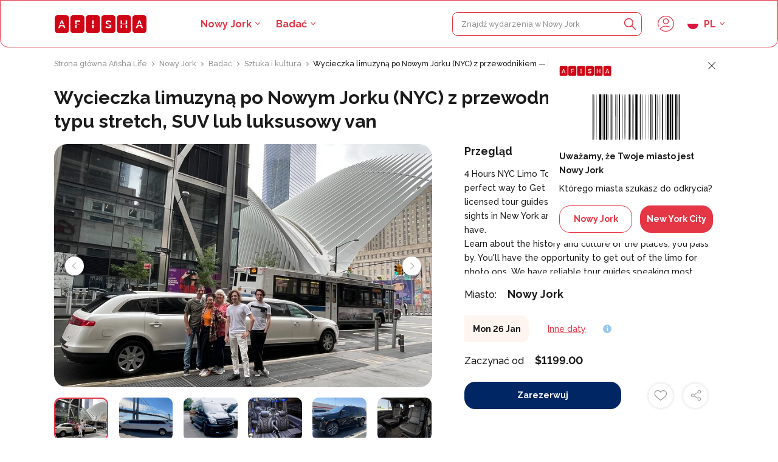

--- FILE ---
content_type: text/html; charset=UTF-8
request_url: https://tickets.afisha.life/pl/event/new-york-city-nyc-limo-tour-with-tour-guide-stretch-limo-suv-or-luxury-van
body_size: 26057
content:
<!DOCTYPE html>
<html lang="pl">
	
	<head>
		<meta charset="UTF-8">
<meta name="viewport" content="width=device-width, initial-scale=1, maximum-scale=1">
<meta name="csrf-token" content="Wy3UzuEp6BpduPGfiOqu1WPknFwVrfcpXyZezugi">
<!-- <meta name="google-site-verification" content="G5JejqvxQz9LHf_tnhaRNHeJccIU0z6lib5W5JaN0Iw" /> -->

<link rel="shortcut icon" href="/images/favicon.png" type="image/x-icon">


	<meta property="og:image" content="https://tickets.afisha.life/images/og.jpg">

			<link rel="alternate" hreflang="en" href="https://tickets.afisha.life/event/new-york-city-nyc-limo-tour-with-tour-guide-stretch-limo-suv-or-luxury-van"/>
			<link rel="alternate" hreflang="ru" href="https://tickets.afisha.life/ru/event/new-york-city-nyc-limo-tour-with-tour-guide-stretch-limo-suv-or-luxury-van"/>
			<link rel="alternate" hreflang="fr" href="https://tickets.afisha.life/fr/event/new-york-city-nyc-limo-tour-with-tour-guide-stretch-limo-suv-or-luxury-van"/>
			<link rel="alternate" hreflang="pl" href="https://tickets.afisha.life/pl/event/new-york-city-nyc-limo-tour-with-tour-guide-stretch-limo-suv-or-luxury-van"/>
			<link rel="alternate" hreflang="uk" href="https://tickets.afisha.life/uk/event/new-york-city-nyc-limo-tour-with-tour-guide-stretch-limo-suv-or-luxury-van"/>
			<link rel="alternate" hreflang="sr" href="https://tickets.afisha.life/sr/event/new-york-city-nyc-limo-tour-with-tour-guide-stretch-limo-suv-or-luxury-van"/>
	
<script>
	var is_mobile = false
	var lang = document.querySelector('html').getAttribute('lang')
</script>

<link rel="preconnect" href="https://fonts.googleapis.com">
<link rel="preconnect" href="https://fonts.gstatic.com" crossorigin>
<link href="https://fonts.googleapis.com/css2?family=Raleway:wght@500;700&family=Montserrat:wght@600&display=swap" rel="stylesheet">

<!--
<link rel="canonical" href="https://trip-door.com/pl/event/new-york-city-nyc-limo-tour-with-tour-guide-stretch-limo-suv-or-luxury-van"/>
<meta name="robots" content="noindex" />
-->

<!-- Google Tag Manager -->
<script>(function(w,d,s,l,i){w[l]=w[l]||[];w[l].push({'gtm.start':
	new Date().getTime(),event:'gtm.js'});var f=d.getElementsByTagName(s)[0],
	j=d.createElement(s),dl=l!='dataLayer'?'&l='+l:'';j.async=true;j.src=
	'https://www.googletagmanager.com/gtm.js?id='+i+dl;f.parentNode.insertBefore(j,f);
	})(window,document,'script','dataLayer','GTM-PQHQ8JJ');</script>
	<!-- End Google Tag Manager -->

<!-- Google tag (gtag.js)
<script async src="https://www.googletagmanager.com/gtag/js?id=G-G4S5XKX3CL"></script>
<script>
  window.dataLayer = window.dataLayer || [];
  function gtag(){dataLayer.push(arguments);}
  gtag('js', new Date());

  gtag('config', 'G-G4S5XKX3CL');
</script>

<meta name='ir-site-verification-token' value='-290090452'>
-->

		<title>Afisha Life | Wycieczka limuzyną po Nowym Jorku (NYC) z przewodnikiem — limuzyna typu stretch, SUV lub luksusowy van</title>
		<meta name="description" content="4 Hours NYC Limo Tour with a professional guide. This is the perfect way to Get to know the best of NYC with our licensed tour guides who will elaborate on the famous sights in New York and answer any questions you might have. &lt;br&gt;Learn about the history and culture of the places, you pass by. You&#039;ll have the opportunity to get out of the limo for photo ops. We have reliable tour guides speaking most languages including French, German, Spanish, and Italian, if there is somewhere that you&#039;d like to visit that isn&#039;t listed, please let us know - our tours are flexible&lt;br&gt;Limo Tour NYC is a great idea! You will travel around in style and comfort you will get amazing photo opportunities to capture your experience and make long-lasting memories of your New York City visit. Our NYC Limo Tour is more convenient and attractive option for sightseeing than any crowded tour bus. Also, you can enjoy complimentary soft drinks and water. Also inside the limos, You Can Enjoy Champagne Service is included">
		<meta name="keywords" content="">
		
		
		
		<link rel="next" href="/pl/event/new-york-city-nyc-limo-tour-with-tour-guide-stretch-limo-suv-or-luxury-van?page=2">
		
		<link rel='stylesheet' href='/css/cache/explore_event.css?v=1667342745'>

		<meta property="og:image" content="/photos/1/events/161949P9/161949P9-92.jpg">
        
	</head>

	<body style="--width: 0;" id="transition_disabled">
		<!-- Google Tag Manager (noscript) -->
			<noscript><iframe src="https://www.googletagmanager.com/ns.html?id=GTM-PQHQ8JJ"
			height="0" width="0" style="display:none;visibility:hidden"></iframe></noscript>
		<!-- End Google Tag Manager (noscript) -->

		<header class="header">
	
	
	<div class="container">
		<div class="header-inner">
			<div class="header-logo-toggle-wrapper">
				<div class="toggle mobile" onclick="toggle_menu(this)">
					<div class="toggle-item toggle-item-1"></div>
					<div class="toggle-item toggle-item-2"></div>				
					<div class="toggle-item toggle-item-3"></div>				
				</div>
				<a href="/pl" class="header-logo-wrapper">
					<img src="/images/logo.svg" alt="" class="logo">
				</a>
				
			</div>
			<div class="menu-wrapper mobile fade-in">

    <div class="menu">
        <div class="container">
    
            <a href="/pl" class="header-logo-wrapper">
                <img src="/images/logo.svg" alt="" class="header-menu-logo">
            </a>

            <form class="header-search-form" action="/pl/search">
				<input type="text" name="s" class="little-text header-search-input" placeholder="Znajdź wydarzenia w Nowy Jork" required oninput="search_input(this, '/pl/api-search')">
				<button type="submit" class="header-search-btn">
					<svg class="header-search-icon" width="24" height="24" viewBox="0 0 24 24" fill="none" xmlns="http://www.w3.org/2000/svg">
						<path d="M22.7329 21.485L16.7084 15.4562C17.8961 14.0318 18.6104 12.2115 18.6104 10.2234C18.6104 5.68786 14.8881 2 10.3095 2C5.73089 2 2 5.69216 2 10.2277C2 14.7633 5.72228 18.4512 10.3009 18.4512C12.246 18.4512 14.0361 17.7842 15.4562 16.6697L21.5022 22.7157C21.855 23.0685 22.38 23.0685 22.7329 22.7157C23.0858 22.3628 23.0858 21.8378 22.7329 21.485ZM3.76432 10.2277C3.76432 6.66468 6.69911 3.76862 10.3009 3.76862C13.9027 3.76862 16.8375 6.66468 16.8375 10.2277C16.8375 13.7908 13.9027 16.6869 10.3009 16.6869C6.69911 16.6869 3.76432 13.7865 3.76432 10.2277Z" fill="#E53645"/>
					</svg>
				</button>
				<div class="header-search-close-icon-wrapper" onclick="close_search()">
					<svg class="header-search-icon header-search-close-icon" width="24" height="24" viewBox="0 0 24 24" fill="none" xmlns="http://www.w3.org/2000/svg">
						<path d="M12.9482 11.9999L20.3764 4.57165C20.6379 4.31013 20.6379 3.88611 20.3764 3.62461C20.1149 3.36312 19.6909 3.36308 19.4294 3.62461L12.0011 11.0529L4.57287 3.62461C4.31135 3.36308 3.88733 3.36308 3.62583 3.62461C3.36434 3.88614 3.36431 4.31016 3.62583 4.57165L11.0541 11.9999L3.62583 19.4282C3.36431 19.6897 3.36431 20.1137 3.62583 20.3752C3.75658 20.506 3.92798 20.5713 4.09937 20.5713C4.27076 20.5713 4.44213 20.506 4.57291 20.3752L12.0011 12.947L19.4293 20.3752C19.5601 20.506 19.7315 20.5713 19.9029 20.5713C20.0743 20.5713 20.2456 20.506 20.3764 20.3752C20.6379 20.1137 20.6379 19.6897 20.3764 19.4282L12.9482 11.9999Z" fill="#E53645"/>
					</svg>	
				</div>
				<div class="search-items-content">
					<div class="search-items ">
                <div class="extra-text color-text">Nic nie znaleziono</div>
        </div>

				</div>
			</form>

            <div class="h4 color-text menu-link menu-link-cities" onclick="open_modal('cities')">Wybierz swoje miasto</div>
    
            <div class="menu-links">
                <div class="menu-link with-submenu">
                    <a href="/pl/explore" class="h4 color-text">
                        Badać
                    </a>
                    <svg onclick="open_submenu(this); return false;" class="menu-link-arrow" width="18" height="18" viewBox="0 0 18 18" fill="none" xmlns="http://www.w3.org/2000/svg">
                        <path fill-rule="evenodd" clip-rule="evenodd" d="M6.96967 12.9697C6.67678 13.2626 6.67678 13.7374 6.96967 14.0303C7.26256 14.3232 7.73744 14.3232 8.03033 14.0303L12.5303 9.53033C12.8232 9.23744 12.8232 8.76256 12.5303 8.46967L8.03033 3.96967C7.73744 3.67678 7.26256 3.67678 6.96967 3.96967C6.67678 4.26256 6.67678 4.73744 6.96967 5.03033L10.9393 9L6.96967 12.9697Z" fill="#1B1B1B"/>
                    </svg>
                </div>
                <a href="/pl/about" class="h4 color-text menu-link">O nas</a>
                <a href="/pl/partnership" class="h4 color-text menu-link">Współpraca</a>
                <a href="/pl/contacts" class="h4 color-text menu-link">Łączność</a>    
            </div>
            
            <div class="menu-social">
                                    <a href="https://www.facebook.com/afisha.life/" class="menu-social-link" rel="nofollow" target="_blank">
                        <img src="/photos/1/social/facebook-purple.svg" alt="" class="menu-social-image">
                    </a>
                                    <a href="https://twitter.com/afisha_life" class="menu-social-link" rel="nofollow" target="_blank">
                        <img src="/photos/1/social/twitter-purple.svg" alt="" class="menu-social-image">
                    </a>
                                    <a href="https://www.instagram.com/afisha.life/" class="menu-social-link" rel="nofollow" target="_blank">
                        <img src="/photos/1/social/instagram-purple.svg" alt="" class="menu-social-image">
                    </a>
                            </div>
    
        </div>
        <div class="submenu">
            <div class="container">
                <div class="body-text color-grey submenu-header" onclick="close_submenu(this)">
                    <svg class="submenu-header-arrow" width="18" height="18" viewBox="0 0 18 18" fill="none" xmlns="http://www.w3.org/2000/svg">
                        <path fill-rule="evenodd" clip-rule="evenodd" d="M11.0303 5.03033C11.3232 4.73744 11.3232 4.26256 11.0303 3.96967C10.7374 3.67678 10.2626 3.67678 9.96967 3.96967L5.46967 8.46967C5.17678 8.76256 5.17678 9.23744 5.46967 9.53033L9.96967 14.0303C10.2626 14.3232 10.7374 14.3232 11.0303 14.0303C11.3232 13.7374 11.3232 13.2626 11.0303 12.9697L7.06066 9L11.0303 5.03033Z" fill="#929292"/>
                    </svg>
                    Badać
                </div>
                <div class="submenu-links">
                                            <a href="/pl/explore/unique-experiences" class="h4 color-text submenu-link">
                            <img src="/photos/1/categoria/thumb/100_immersive-experience-concept-collage.webp" alt="" class="submenu-link-image">
                            Wyjątkowe doświadczenia
                        </a>
                                            <a href="/pl/explore/travel-transportation-services" class="h4 color-text submenu-link">
                            <img src="/photos/1/categoria/thumb/100_traveling-adventure-and-vacation-concept-with-compass.webp" alt="" class="submenu-link-image">
                            Usługi podróżnicze i transportowe
                        </a>
                                            <a href="/pl/explore/tours-sightseeing-cruises" class="h4 color-text submenu-link">
                            <img src="/photos/1/categoria/thumb/100_couple_on_the_shore_of_the_fjord_looks_at_a_cruise_liner_norway.webp" alt="" class="submenu-link-image">
                            Wycieczki, zwiedzanie i rejsy
                        </a>
                                            <a href="/pl/explore/tickets-passes" class="h4 color-text submenu-link">
                            <img src="/photos/1/categoria/thumb/100_smiling_pretty_brunette_woman_in_sun_glasses_holds_and_looks_at.webp" alt="" class="submenu-link-image">
                            Bilety i karnety
                        </a>
                                            <a href="/pl/explore/sporting-event-tickets-passes" class="h4 color-text submenu-link">
                            <img src="/photos/1/categoria/thumb/100_thinking_young_sporty_guy_wearing_headband_with_wristband_and_backpack.webp" alt="" class="submenu-link-image">
                            Bilety i karnety na wydarzenia sportowe
                        </a>
                                            <a href="/pl/explore/small-group" class="h4 color-text submenu-link">
                            <img src="/photos/1/categoria/thumb/100_travel_hiking_adventure_concept_group_of_young_friends_hiking_in.webp" alt="" class="submenu-link-image">
                            Mała grupa
                        </a>
                                            <a href="/pl/explore/seasonal-special-occasions" class="h4 color-text submenu-link">
                            <img src="/photos/1/categoria/thumb/100_family-enjoying-a-trip-on-their-christmas-holidays.webp" alt="" class="submenu-link-image">
                            Sezonowe i specjalne okazje
                        </a>
                                            <a href="/pl/explore/sanitation-measures-applied" class="h4 color-text submenu-link">
                            <img src="/photos/1/categoria/thumb/100_young_friends_with_backpacks_enjoying_view_traveling_in_canyon.webp" alt="" class="submenu-link-image">
                            Zastosowano środki sanitarne
                        </a>
                                            <a href="/pl/explore/outdoor-activities" class="h4 color-text submenu-link">
                            <img src="/photos/1/categoria/thumb/100_group-of-friends-ride-mountain-bike-in-the-forest-together.webp" alt="" class="submenu-link-image">
                            Zajęcia na dworzu
                        </a>
                                            <a href="/pl/explore/likely-to-sell-out" class="h4 color-text submenu-link">
                            <img src="/photos/1/categoria/thumb/100_tourist-coupe-outdoors-with-map-and-camera.webp" alt="" class="submenu-link-image">
                            Prawdopodobne do wyprzedania
                        </a>
                                            <a href="/pl/explore/lgbt-friendly-tours" class="h4 color-text submenu-link">
                            <img src="/photos/1/categoria/thumb/100_3711385.webp" alt="" class="submenu-link-image">
                            Wycieczki przyjazne LGBT
                        </a>
                                            <a href="/pl/explore/kid-friendly" class="h4 color-text submenu-link">
                            <img src="/photos/1/categoria/thumb/100_full-shot-family-running-on-meadow.webp" alt="" class="submenu-link-image">
                            Przyjazne dla dzieci
                        </a>
                                            <a href="/pl/explore/involves-animals" class="h4 color-text submenu-link">
                            <img src="/photos/1/categoria/thumb/100_person-carves-a-wooden-stick-outdoors.webp" alt="" class="submenu-link-image">
                            Obejmuje zwierzęta
                        </a>
                                            <a href="/pl/explore/good-for-avoiding-crowds" class="h4 color-text submenu-link">
                            <img src="/photos/1/categoria/thumb/100_male-traveler-in-montenegro-outdoors.webp" alt="" class="submenu-link-image">
                            Dobre do unikania tłumów
                        </a>
                                            <a href="/pl/explore/food-drink" class="h4 color-text submenu-link">
                            <img src="/photos/1/categoria/thumb/100_young-adults-enjoying-food.webp" alt="" class="submenu-link-image">
                            Jedzenie picie
                        </a>
                                            <a href="/pl/explore/excellent-quality" class="h4 color-text submenu-link">
                            <img src="/photos/1/categoria/thumb/100_man-in-vacation-holding-little-globe-with-red-bag-on-blue.webp" alt="" class="submenu-link-image">
                            Świetna jakość
                        </a>
                                            <a href="/pl/explore/classes-workshops" class="h4 color-text submenu-link">
                            <img src="/photos/1/categoria/thumb/100_group-of-people-discussing-business-issues.webp" alt="" class="submenu-link-image">
                            Zajęcia i warsztaty
                        </a>
                                            <a href="/pl/explore/best-conversion" class="h4 color-text submenu-link">
                            <img src="/photos/1/categoria/thumb/100_2301.i203.001.P.m004.c33.coaching training flat cartoon set.webp" alt="" class="submenu-link-image">
                            Najlepsza konwersja
                        </a>
                                            <a href="/pl/explore/audio-guides" class="h4 color-text submenu-link">
                            <img src="/photos/1/categoria/thumb/100_flat_lay_composition_with_microphone_for_podcasts_and_black_studio.webp" alt="" class="submenu-link-image">
                            Przewodniki audio
                        </a>
                                            <a href="/pl/explore/art-culture" class="h4 color-text submenu-link">
                            <img src="/photos/1/categoria/thumb/100_set_of_paintbrushes_in_a_colored_painted_cup_in_front_of_a_venus.webp" alt="" class="submenu-link-image">
                            Sztuka i kultura
                        </a>
                                            <a href="/pl/explore/viator-plus" class="h4 color-text submenu-link">
                            <img src="/photos/1/categoria/thumb/100_side-view-woman-taking-photos-with-phone.webp" alt="" class="submenu-link-image">
                            Viator Plus
                        </a>
                                            <a href="/pl/explore/sustainable-tours" class="h4 color-text submenu-link">
                            <img src="/images/thumb/100_article6.webp" alt="" class="submenu-link-image">
                            Sustainable Tours
                        </a>
                                            <a href="/pl/explore/limousine-transfers" class="h4 color-text submenu-link">
                            <img src="/images/thumb/100_article6.webp" alt="" class="submenu-link-image">
                            Limousine Transfers
                        </a>
                                            <a href="/pl/explore/donut-walking-tour" class="h4 color-text submenu-link">
                            <img src="/images/thumb/100_article6.webp" alt="" class="submenu-link-image">
                            Donut Walking Tour
                        </a>
                                            <a href="/pl/explore/virtual-experiences" class="h4 color-text submenu-link">
                            <img src="/images/thumb/100_article6.webp" alt="" class="submenu-link-image">
                            Virtual Experiences
                        </a>
                                            <a href="/pl/explore/additional-fees" class="h4 color-text submenu-link">
                            <img src="/images/thumb/100_article6.webp" alt="" class="submenu-link-image">
                            Additional fees
                        </a>
                                            <a href="/pl/explore/dsa-non-compliant" class="h4 color-text submenu-link">
                            <img src="/images/thumb/100_article6.webp" alt="" class="submenu-link-image">
                            DSA non-compliant
                        </a>
                                    </div>
            </div>
        </div>
    </div>
</div>


			<div class="header-links desktop">
				<div class="header-dropdown header-link">
					<div class="h5 color-main header-dropdown-active header-dropdown-active-region" onclick="open_modal('cities')"><span>Nowy Jork</span></div>
				</div>
				<div class="header-dropdown header-dropdown-explore header-link">
					<a href="/pl/explore" class="h5 color-main header-dropdown-active">Badać</a>
					<div class="header-dropdown-list header-dropdown-list-explore">
						<div class="header-dropdown-list-inner header-dropdown-list-explore-inner">
															<a href="/pl/explore/unique-experiences" class="price-text color-text header-dropdown-item">
									<img src="/photos/1/categoria/thumb/100_immersive-experience-concept-collage.webp" alt="" class="header-dropdown-explore-image">
									Wyjątkowe doświadczenia
								</a>
															<a href="/pl/explore/travel-transportation-services" class="price-text color-text header-dropdown-item">
									<img src="/photos/1/categoria/thumb/100_traveling-adventure-and-vacation-concept-with-compass.webp" alt="" class="header-dropdown-explore-image">
									Usługi podróżnicze i transportowe
								</a>
															<a href="/pl/explore/tours-sightseeing-cruises" class="price-text color-text header-dropdown-item">
									<img src="/photos/1/categoria/thumb/100_couple_on_the_shore_of_the_fjord_looks_at_a_cruise_liner_norway.webp" alt="" class="header-dropdown-explore-image">
									Wycieczki, zwiedzanie i rejsy
								</a>
															<a href="/pl/explore/tickets-passes" class="price-text color-text header-dropdown-item">
									<img src="/photos/1/categoria/thumb/100_smiling_pretty_brunette_woman_in_sun_glasses_holds_and_looks_at.webp" alt="" class="header-dropdown-explore-image">
									Bilety i karnety
								</a>
															<a href="/pl/explore/sporting-event-tickets-passes" class="price-text color-text header-dropdown-item">
									<img src="/photos/1/categoria/thumb/100_thinking_young_sporty_guy_wearing_headband_with_wristband_and_backpack.webp" alt="" class="header-dropdown-explore-image">
									Bilety i karnety na wydarzenia sportowe
								</a>
															<a href="/pl/explore/small-group" class="price-text color-text header-dropdown-item">
									<img src="/photos/1/categoria/thumb/100_travel_hiking_adventure_concept_group_of_young_friends_hiking_in.webp" alt="" class="header-dropdown-explore-image">
									Mała grupa
								</a>
															<a href="/pl/explore/seasonal-special-occasions" class="price-text color-text header-dropdown-item">
									<img src="/photos/1/categoria/thumb/100_family-enjoying-a-trip-on-their-christmas-holidays.webp" alt="" class="header-dropdown-explore-image">
									Sezonowe i specjalne okazje
								</a>
															<a href="/pl/explore/sanitation-measures-applied" class="price-text color-text header-dropdown-item">
									<img src="/photos/1/categoria/thumb/100_young_friends_with_backpacks_enjoying_view_traveling_in_canyon.webp" alt="" class="header-dropdown-explore-image">
									Zastosowano środki sanitarne
								</a>
															<a href="/pl/explore/outdoor-activities" class="price-text color-text header-dropdown-item">
									<img src="/photos/1/categoria/thumb/100_group-of-friends-ride-mountain-bike-in-the-forest-together.webp" alt="" class="header-dropdown-explore-image">
									Zajęcia na dworzu
								</a>
															<a href="/pl/explore/likely-to-sell-out" class="price-text color-text header-dropdown-item">
									<img src="/photos/1/categoria/thumb/100_tourist-coupe-outdoors-with-map-and-camera.webp" alt="" class="header-dropdown-explore-image">
									Prawdopodobne do wyprzedania
								</a>
															<a href="/pl/explore/lgbt-friendly-tours" class="price-text color-text header-dropdown-item">
									<img src="/photos/1/categoria/thumb/100_3711385.webp" alt="" class="header-dropdown-explore-image">
									Wycieczki przyjazne LGBT
								</a>
															<a href="/pl/explore/kid-friendly" class="price-text color-text header-dropdown-item">
									<img src="/photos/1/categoria/thumb/100_full-shot-family-running-on-meadow.webp" alt="" class="header-dropdown-explore-image">
									Przyjazne dla dzieci
								</a>
															<a href="/pl/explore/involves-animals" class="price-text color-text header-dropdown-item">
									<img src="/photos/1/categoria/thumb/100_person-carves-a-wooden-stick-outdoors.webp" alt="" class="header-dropdown-explore-image">
									Obejmuje zwierzęta
								</a>
															<a href="/pl/explore/good-for-avoiding-crowds" class="price-text color-text header-dropdown-item">
									<img src="/photos/1/categoria/thumb/100_male-traveler-in-montenegro-outdoors.webp" alt="" class="header-dropdown-explore-image">
									Dobre do unikania tłumów
								</a>
															<a href="/pl/explore/food-drink" class="price-text color-text header-dropdown-item">
									<img src="/photos/1/categoria/thumb/100_young-adults-enjoying-food.webp" alt="" class="header-dropdown-explore-image">
									Jedzenie picie
								</a>
															<a href="/pl/explore/excellent-quality" class="price-text color-text header-dropdown-item">
									<img src="/photos/1/categoria/thumb/100_man-in-vacation-holding-little-globe-with-red-bag-on-blue.webp" alt="" class="header-dropdown-explore-image">
									Świetna jakość
								</a>
															<a href="/pl/explore/classes-workshops" class="price-text color-text header-dropdown-item">
									<img src="/photos/1/categoria/thumb/100_group-of-people-discussing-business-issues.webp" alt="" class="header-dropdown-explore-image">
									Zajęcia i warsztaty
								</a>
															<a href="/pl/explore/best-conversion" class="price-text color-text header-dropdown-item">
									<img src="/photos/1/categoria/thumb/100_2301.i203.001.P.m004.c33.coaching training flat cartoon set.webp" alt="" class="header-dropdown-explore-image">
									Najlepsza konwersja
								</a>
															<a href="/pl/explore/audio-guides" class="price-text color-text header-dropdown-item">
									<img src="/photos/1/categoria/thumb/100_flat_lay_composition_with_microphone_for_podcasts_and_black_studio.webp" alt="" class="header-dropdown-explore-image">
									Przewodniki audio
								</a>
															<a href="/pl/explore/art-culture" class="price-text color-text header-dropdown-item">
									<img src="/photos/1/categoria/thumb/100_set_of_paintbrushes_in_a_colored_painted_cup_in_front_of_a_venus.webp" alt="" class="header-dropdown-explore-image">
									Sztuka i kultura
								</a>
															<a href="/pl/explore/viator-plus" class="price-text color-text header-dropdown-item">
									<img src="/photos/1/categoria/thumb/100_side-view-woman-taking-photos-with-phone.webp" alt="" class="header-dropdown-explore-image">
									Viator Plus
								</a>
															<a href="/pl/explore/sustainable-tours" class="price-text color-text header-dropdown-item">
									<img src="/images/thumb/100_article6.webp" alt="" class="header-dropdown-explore-image">
									Sustainable Tours
								</a>
															<a href="/pl/explore/limousine-transfers" class="price-text color-text header-dropdown-item">
									<img src="/images/thumb/100_article6.webp" alt="" class="header-dropdown-explore-image">
									Limousine Transfers
								</a>
															<a href="/pl/explore/donut-walking-tour" class="price-text color-text header-dropdown-item">
									<img src="/images/thumb/100_article6.webp" alt="" class="header-dropdown-explore-image">
									Donut Walking Tour
								</a>
															<a href="/pl/explore/virtual-experiences" class="price-text color-text header-dropdown-item">
									<img src="/images/thumb/100_article6.webp" alt="" class="header-dropdown-explore-image">
									Virtual Experiences
								</a>
															<a href="/pl/explore/additional-fees" class="price-text color-text header-dropdown-item">
									<img src="/images/thumb/100_article6.webp" alt="" class="header-dropdown-explore-image">
									Additional fees
								</a>
															<a href="/pl/explore/dsa-non-compliant" class="price-text color-text header-dropdown-item">
									<img src="/images/thumb/100_article6.webp" alt="" class="header-dropdown-explore-image">
									DSA non-compliant
								</a>
													</div>
					</div>
				</div>
			</div>
			<form class="header-search-form" action="/pl/search">
				<input type="text" name="s" class="little-text header-search-input" placeholder="Znajdź wydarzenia w Nowy Jork" required oninput="search_input(this, '/pl/api-search')">
				<button type="submit" class="header-search-btn">
					<svg class="header-search-icon" width="24" height="24" viewBox="0 0 24 24" fill="none" xmlns="http://www.w3.org/2000/svg">
						<path d="M22.7329 21.485L16.7084 15.4562C17.8961 14.0318 18.6104 12.2115 18.6104 10.2234C18.6104 5.68786 14.8881 2 10.3095 2C5.73089 2 2 5.69216 2 10.2277C2 14.7633 5.72228 18.4512 10.3009 18.4512C12.246 18.4512 14.0361 17.7842 15.4562 16.6697L21.5022 22.7157C21.855 23.0685 22.38 23.0685 22.7329 22.7157C23.0858 22.3628 23.0858 21.8378 22.7329 21.485ZM3.76432 10.2277C3.76432 6.66468 6.69911 3.76862 10.3009 3.76862C13.9027 3.76862 16.8375 6.66468 16.8375 10.2277C16.8375 13.7908 13.9027 16.6869 10.3009 16.6869C6.69911 16.6869 3.76432 13.7865 3.76432 10.2277Z" fill="#E53645"/>
					</svg>
				</button>
				<div class="header-search-close-icon-wrapper" onclick="close_search()">
					<svg class="header-search-icon header-search-close-icon" width="24" height="24" viewBox="0 0 24 24" fill="none" xmlns="http://www.w3.org/2000/svg">
						<path d="M12.9482 11.9999L20.3764 4.57165C20.6379 4.31013 20.6379 3.88611 20.3764 3.62461C20.1149 3.36312 19.6909 3.36308 19.4294 3.62461L12.0011 11.0529L4.57287 3.62461C4.31135 3.36308 3.88733 3.36308 3.62583 3.62461C3.36434 3.88614 3.36431 4.31016 3.62583 4.57165L11.0541 11.9999L3.62583 19.4282C3.36431 19.6897 3.36431 20.1137 3.62583 20.3752C3.75658 20.506 3.92798 20.5713 4.09937 20.5713C4.27076 20.5713 4.44213 20.506 4.57291 20.3752L12.0011 12.947L19.4293 20.3752C19.5601 20.506 19.7315 20.5713 19.9029 20.5713C20.0743 20.5713 20.2456 20.506 20.3764 20.3752C20.6379 20.1137 20.6379 19.6897 20.3764 19.4282L12.9482 11.9999Z" fill="#E53645"/>
					</svg>	
				</div>
				<div class="search-items-content">
					<div class="search-items ">
                <div class="extra-text color-text">Nic nie znaleziono</div>
        </div>

				</div>
			</form>
			<div class="header-icons">
				
									<svg onclick="open_modal('login')" class="header-icon header-icon-user" width="30" height="30" viewBox="0 0 30 30" fill="none" xmlns="http://www.w3.org/2000/svg">
						<path d="M30.0002 15.0001C30.0002 12.9759 29.603 11.0109 28.8204 9.16046C28.0662 7.37425 26.9856 5.76984 25.6078 4.39243C24.23 3.01442 22.6258 1.93341 20.8399 1.18001C18.9893 0.397003 17.0245 0 15.0001 0C12.9759 0 11.0109 0.397003 9.16026 1.17961C7.37405 1.93381 5.76964 3.01482 4.39243 4.39223C3.01442 5.77024 1.93341 7.37445 1.17981 9.15986C0.396803 11.0105 0 12.9755 0 15.0001C0 16.7523 0.299802 18.4697 0.891206 20.1039C1.02161 20.4645 1.41901 20.6511 1.78041 20.5207C2.14101 20.3903 2.32762 19.9921 2.19701 19.6313C1.66081 18.1489 1.38881 16.5907 1.38881 14.9999C1.38881 13.1621 1.74881 11.3793 2.45922 9.70047C3.14282 8.08045 4.12363 6.62484 5.37424 5.37424C6.62464 4.12403 8.08005 3.14342 9.70086 2.45902C11.3797 1.74881 13.1629 1.38881 15.0001 1.38881C16.8377 1.38881 18.6205 1.74881 20.2995 2.45902C21.9195 3.14282 23.3752 4.12363 24.6258 5.37444C25.876 6.62464 26.8568 8.08005 27.5408 9.70107C28.251 11.3799 28.6112 13.1627 28.6112 15.0001C28.6112 16.8375 28.251 18.6201 27.5402 20.3001C26.9766 21.6393 26.1976 22.8796 25.2254 23.9862C25.0352 24.2028 24.8332 24.418 24.6256 24.6258C23.3748 25.8764 21.9193 26.8572 20.2987 27.5412C18.6201 28.2512 16.8373 28.6114 14.9997 28.6114C13.1621 28.6114 11.3793 28.2512 9.69987 27.541C9.49726 27.4556 9.29746 27.3654 9.10006 27.2706C7.71885 26.6076 6.46784 25.72 5.37384 24.6256C5.31424 24.5662 5.25504 24.5058 5.19584 24.4446C5.25504 24.3834 5.31444 24.323 5.37384 24.2634C6.62404 23.0132 8.07945 22.0323 9.70026 21.3479C11.3791 20.6377 13.1623 20.2777 14.9995 20.2777C16.8371 20.2777 18.6199 20.6377 20.2987 21.3479C20.7181 21.5249 21.1331 21.7253 21.5325 21.9441C21.8683 22.1277 22.2906 22.0049 22.4752 21.6685C22.6592 21.3319 22.536 20.9101 22.1994 20.7259C21.7591 20.4849 21.3015 20.2637 20.8395 20.0687C18.9889 19.2859 17.0241 18.8889 14.9997 18.8889C12.9755 18.8889 11.0105 19.2859 9.15986 20.0685C7.37365 20.8227 5.76924 21.9037 4.39203 23.281C4.16603 23.507 3.94363 23.744 3.73102 23.9858C3.50022 24.248 3.50022 24.641 3.73102 24.9032C3.94363 25.1448 4.16623 25.382 4.39203 25.6076C5.76944 26.9854 7.37345 28.0662 9.15966 28.82C11.0105 29.603 12.9753 30 14.9999 30C17.0245 30 18.9891 29.603 20.8393 28.8202C22.6254 28.0664 24.2298 26.9856 25.608 25.6074C25.8366 25.3786 26.0592 25.1414 26.2688 24.9028C26.269 24.9026 26.2692 24.9022 26.2694 24.902C27.3404 23.683 28.1986 22.316 28.82 20.8399C29.603 18.9893 30.0002 17.0243 30.0002 15.0001Z" fill="#E53645"/>
						<path d="M20.4866 10.3471C20.4866 7.32206 18.0256 4.86084 15.0004 4.86084C11.9752 4.86084 9.51416 7.32206 9.51416 10.3471C9.51416 13.3721 11.9752 15.8333 15.0004 15.8333C18.0256 15.8333 20.4866 13.3721 20.4866 10.3471ZM10.9032 10.3471C10.9032 8.08786 12.7414 6.24985 15.0004 6.24985C17.2594 6.24985 19.0976 8.08786 19.0976 10.3471C19.0976 12.6063 17.2596 14.4443 15.0004 14.4443C12.7412 14.4443 10.9032 12.6063 10.9032 10.3471Z" fill="#E53645"/>
					</svg>
							</div>
			<div class="header-dropdown header-link header-dropdown-langs">
				<div class="h5 color-main header-dropdown-active">
					<img src="/images/langs/pl.png" alt="" class="header-lang-image">
					pl
				</div>
				<div class="header-dropdown-list">
					<div class="header-dropdown-list-inner">
											<a href="https://tickets.afisha.life/event/new-york-city-nyc-limo-tour-with-tour-guide-stretch-limo-suv-or-luxury-van" class="body-text color-text header-dropdown-item">
							<img src="/images/langs/en.png" alt="" class="header-lang-image">
							English
						</a>	
											<a href="https://tickets.afisha.life/ru/event/new-york-city-nyc-limo-tour-with-tour-guide-stretch-limo-suv-or-luxury-van" class="body-text color-text header-dropdown-item">
							<img src="/images/langs/ru.png" alt="" class="header-lang-image">
							Russian
						</a>	
											<a href="https://tickets.afisha.life/fr/event/new-york-city-nyc-limo-tour-with-tour-guide-stretch-limo-suv-or-luxury-van" class="body-text color-text header-dropdown-item">
							<img src="/images/langs/fr.png" alt="" class="header-lang-image">
							French
						</a>	
											<a href="https://tickets.afisha.life/pl/event/new-york-city-nyc-limo-tour-with-tour-guide-stretch-limo-suv-or-luxury-van" class="body-text color-text header-dropdown-item">
							<img src="/images/langs/pl.png" alt="" class="header-lang-image">
							Polish
						</a>	
											<a href="https://tickets.afisha.life/uk/event/new-york-city-nyc-limo-tour-with-tour-guide-stretch-limo-suv-or-luxury-van" class="body-text color-text header-dropdown-item">
							<img src="/images/langs/uk.png" alt="" class="header-lang-image">
							Ukrainian
						</a>	
											<a href="https://tickets.afisha.life/sr/event/new-york-city-nyc-limo-tour-with-tour-guide-stretch-limo-suv-or-luxury-van" class="body-text color-text header-dropdown-item">
							<img src="/images/langs/sr.png" alt="" class="header-lang-image">
							Serbian
						</a>	
										</div>
				</div>
			</div>
		</div>
	</div>
</header>

<div class="header headermobile mobile">

	<div class="headermobile-inner">

		<a href="/pl/explore" class="h5 color-text header-mobile-text">Badać</a>

		<div class="headermobile-toggle-wrapper">
			<div class="headermobile-toggle toggle" onclick="toggle_menu(this)">
				<div class="toggle-item toggle-item-1"></div>
				<div class="toggle-item toggle-item-2"></div>				
				<div class="toggle-item toggle-item-3"></div>	
			</div>
		</div>
	
					<div onclick="open_modal('login')" class="h5 color-text header-mobile-text">Log in</div>	
			</div>

	<div class="menu-wrapper mobile fade-in">

    <div class="menu">
        <div class="container">
    
            <a href="/pl" class="header-logo-wrapper">
                <img src="/images/logo.svg" alt="" class="header-menu-logo">
            </a>

            <form class="header-search-form" action="/pl/search">
				<input type="text" name="s" class="little-text header-search-input" placeholder="Znajdź wydarzenia w Nowy Jork" required oninput="search_input(this, '/pl/api-search')">
				<button type="submit" class="header-search-btn">
					<svg class="header-search-icon" width="24" height="24" viewBox="0 0 24 24" fill="none" xmlns="http://www.w3.org/2000/svg">
						<path d="M22.7329 21.485L16.7084 15.4562C17.8961 14.0318 18.6104 12.2115 18.6104 10.2234C18.6104 5.68786 14.8881 2 10.3095 2C5.73089 2 2 5.69216 2 10.2277C2 14.7633 5.72228 18.4512 10.3009 18.4512C12.246 18.4512 14.0361 17.7842 15.4562 16.6697L21.5022 22.7157C21.855 23.0685 22.38 23.0685 22.7329 22.7157C23.0858 22.3628 23.0858 21.8378 22.7329 21.485ZM3.76432 10.2277C3.76432 6.66468 6.69911 3.76862 10.3009 3.76862C13.9027 3.76862 16.8375 6.66468 16.8375 10.2277C16.8375 13.7908 13.9027 16.6869 10.3009 16.6869C6.69911 16.6869 3.76432 13.7865 3.76432 10.2277Z" fill="#E53645"/>
					</svg>
				</button>
				<div class="header-search-close-icon-wrapper" onclick="close_search()">
					<svg class="header-search-icon header-search-close-icon" width="24" height="24" viewBox="0 0 24 24" fill="none" xmlns="http://www.w3.org/2000/svg">
						<path d="M12.9482 11.9999L20.3764 4.57165C20.6379 4.31013 20.6379 3.88611 20.3764 3.62461C20.1149 3.36312 19.6909 3.36308 19.4294 3.62461L12.0011 11.0529L4.57287 3.62461C4.31135 3.36308 3.88733 3.36308 3.62583 3.62461C3.36434 3.88614 3.36431 4.31016 3.62583 4.57165L11.0541 11.9999L3.62583 19.4282C3.36431 19.6897 3.36431 20.1137 3.62583 20.3752C3.75658 20.506 3.92798 20.5713 4.09937 20.5713C4.27076 20.5713 4.44213 20.506 4.57291 20.3752L12.0011 12.947L19.4293 20.3752C19.5601 20.506 19.7315 20.5713 19.9029 20.5713C20.0743 20.5713 20.2456 20.506 20.3764 20.3752C20.6379 20.1137 20.6379 19.6897 20.3764 19.4282L12.9482 11.9999Z" fill="#E53645"/>
					</svg>	
				</div>
				<div class="search-items-content">
					<div class="search-items ">
                <div class="extra-text color-text">Nic nie znaleziono</div>
        </div>

				</div>
			</form>

            <div class="h4 color-text menu-link menu-link-cities" onclick="open_modal('cities')">Wybierz swoje miasto</div>
    
            <div class="menu-links">
                <div class="menu-link with-submenu">
                    <a href="/pl/explore" class="h4 color-text">
                        Badać
                    </a>
                    <svg onclick="open_submenu(this); return false;" class="menu-link-arrow" width="18" height="18" viewBox="0 0 18 18" fill="none" xmlns="http://www.w3.org/2000/svg">
                        <path fill-rule="evenodd" clip-rule="evenodd" d="M6.96967 12.9697C6.67678 13.2626 6.67678 13.7374 6.96967 14.0303C7.26256 14.3232 7.73744 14.3232 8.03033 14.0303L12.5303 9.53033C12.8232 9.23744 12.8232 8.76256 12.5303 8.46967L8.03033 3.96967C7.73744 3.67678 7.26256 3.67678 6.96967 3.96967C6.67678 4.26256 6.67678 4.73744 6.96967 5.03033L10.9393 9L6.96967 12.9697Z" fill="#1B1B1B"/>
                    </svg>
                </div>
                <a href="/pl/about" class="h4 color-text menu-link">O nas</a>
                <a href="/pl/partnership" class="h4 color-text menu-link">Współpraca</a>
                <a href="/pl/contacts" class="h4 color-text menu-link">Łączność</a>    
            </div>
            
            <div class="menu-social">
                                    <a href="https://www.facebook.com/afisha.life/" class="menu-social-link" rel="nofollow" target="_blank">
                        <img src="/photos/1/social/facebook-purple.svg" alt="" class="menu-social-image">
                    </a>
                                    <a href="https://twitter.com/afisha_life" class="menu-social-link" rel="nofollow" target="_blank">
                        <img src="/photos/1/social/twitter-purple.svg" alt="" class="menu-social-image">
                    </a>
                                    <a href="https://www.instagram.com/afisha.life/" class="menu-social-link" rel="nofollow" target="_blank">
                        <img src="/photos/1/social/instagram-purple.svg" alt="" class="menu-social-image">
                    </a>
                            </div>
    
        </div>
        <div class="submenu">
            <div class="container">
                <div class="body-text color-grey submenu-header" onclick="close_submenu(this)">
                    <svg class="submenu-header-arrow" width="18" height="18" viewBox="0 0 18 18" fill="none" xmlns="http://www.w3.org/2000/svg">
                        <path fill-rule="evenodd" clip-rule="evenodd" d="M11.0303 5.03033C11.3232 4.73744 11.3232 4.26256 11.0303 3.96967C10.7374 3.67678 10.2626 3.67678 9.96967 3.96967L5.46967 8.46967C5.17678 8.76256 5.17678 9.23744 5.46967 9.53033L9.96967 14.0303C10.2626 14.3232 10.7374 14.3232 11.0303 14.0303C11.3232 13.7374 11.3232 13.2626 11.0303 12.9697L7.06066 9L11.0303 5.03033Z" fill="#929292"/>
                    </svg>
                    Badać
                </div>
                <div class="submenu-links">
                                            <a href="/pl/explore/unique-experiences" class="h4 color-text submenu-link">
                            <img src="/photos/1/categoria/thumb/100_immersive-experience-concept-collage.webp" alt="" class="submenu-link-image">
                            Wyjątkowe doświadczenia
                        </a>
                                            <a href="/pl/explore/travel-transportation-services" class="h4 color-text submenu-link">
                            <img src="/photos/1/categoria/thumb/100_traveling-adventure-and-vacation-concept-with-compass.webp" alt="" class="submenu-link-image">
                            Usługi podróżnicze i transportowe
                        </a>
                                            <a href="/pl/explore/tours-sightseeing-cruises" class="h4 color-text submenu-link">
                            <img src="/photos/1/categoria/thumb/100_couple_on_the_shore_of_the_fjord_looks_at_a_cruise_liner_norway.webp" alt="" class="submenu-link-image">
                            Wycieczki, zwiedzanie i rejsy
                        </a>
                                            <a href="/pl/explore/tickets-passes" class="h4 color-text submenu-link">
                            <img src="/photos/1/categoria/thumb/100_smiling_pretty_brunette_woman_in_sun_glasses_holds_and_looks_at.webp" alt="" class="submenu-link-image">
                            Bilety i karnety
                        </a>
                                            <a href="/pl/explore/sporting-event-tickets-passes" class="h4 color-text submenu-link">
                            <img src="/photos/1/categoria/thumb/100_thinking_young_sporty_guy_wearing_headband_with_wristband_and_backpack.webp" alt="" class="submenu-link-image">
                            Bilety i karnety na wydarzenia sportowe
                        </a>
                                            <a href="/pl/explore/small-group" class="h4 color-text submenu-link">
                            <img src="/photos/1/categoria/thumb/100_travel_hiking_adventure_concept_group_of_young_friends_hiking_in.webp" alt="" class="submenu-link-image">
                            Mała grupa
                        </a>
                                            <a href="/pl/explore/seasonal-special-occasions" class="h4 color-text submenu-link">
                            <img src="/photos/1/categoria/thumb/100_family-enjoying-a-trip-on-their-christmas-holidays.webp" alt="" class="submenu-link-image">
                            Sezonowe i specjalne okazje
                        </a>
                                            <a href="/pl/explore/sanitation-measures-applied" class="h4 color-text submenu-link">
                            <img src="/photos/1/categoria/thumb/100_young_friends_with_backpacks_enjoying_view_traveling_in_canyon.webp" alt="" class="submenu-link-image">
                            Zastosowano środki sanitarne
                        </a>
                                            <a href="/pl/explore/outdoor-activities" class="h4 color-text submenu-link">
                            <img src="/photos/1/categoria/thumb/100_group-of-friends-ride-mountain-bike-in-the-forest-together.webp" alt="" class="submenu-link-image">
                            Zajęcia na dworzu
                        </a>
                                            <a href="/pl/explore/likely-to-sell-out" class="h4 color-text submenu-link">
                            <img src="/photos/1/categoria/thumb/100_tourist-coupe-outdoors-with-map-and-camera.webp" alt="" class="submenu-link-image">
                            Prawdopodobne do wyprzedania
                        </a>
                                            <a href="/pl/explore/lgbt-friendly-tours" class="h4 color-text submenu-link">
                            <img src="/photos/1/categoria/thumb/100_3711385.webp" alt="" class="submenu-link-image">
                            Wycieczki przyjazne LGBT
                        </a>
                                            <a href="/pl/explore/kid-friendly" class="h4 color-text submenu-link">
                            <img src="/photos/1/categoria/thumb/100_full-shot-family-running-on-meadow.webp" alt="" class="submenu-link-image">
                            Przyjazne dla dzieci
                        </a>
                                            <a href="/pl/explore/involves-animals" class="h4 color-text submenu-link">
                            <img src="/photos/1/categoria/thumb/100_person-carves-a-wooden-stick-outdoors.webp" alt="" class="submenu-link-image">
                            Obejmuje zwierzęta
                        </a>
                                            <a href="/pl/explore/good-for-avoiding-crowds" class="h4 color-text submenu-link">
                            <img src="/photos/1/categoria/thumb/100_male-traveler-in-montenegro-outdoors.webp" alt="" class="submenu-link-image">
                            Dobre do unikania tłumów
                        </a>
                                            <a href="/pl/explore/food-drink" class="h4 color-text submenu-link">
                            <img src="/photos/1/categoria/thumb/100_young-adults-enjoying-food.webp" alt="" class="submenu-link-image">
                            Jedzenie picie
                        </a>
                                            <a href="/pl/explore/excellent-quality" class="h4 color-text submenu-link">
                            <img src="/photos/1/categoria/thumb/100_man-in-vacation-holding-little-globe-with-red-bag-on-blue.webp" alt="" class="submenu-link-image">
                            Świetna jakość
                        </a>
                                            <a href="/pl/explore/classes-workshops" class="h4 color-text submenu-link">
                            <img src="/photos/1/categoria/thumb/100_group-of-people-discussing-business-issues.webp" alt="" class="submenu-link-image">
                            Zajęcia i warsztaty
                        </a>
                                            <a href="/pl/explore/best-conversion" class="h4 color-text submenu-link">
                            <img src="/photos/1/categoria/thumb/100_2301.i203.001.P.m004.c33.coaching training flat cartoon set.webp" alt="" class="submenu-link-image">
                            Najlepsza konwersja
                        </a>
                                            <a href="/pl/explore/audio-guides" class="h4 color-text submenu-link">
                            <img src="/photos/1/categoria/thumb/100_flat_lay_composition_with_microphone_for_podcasts_and_black_studio.webp" alt="" class="submenu-link-image">
                            Przewodniki audio
                        </a>
                                            <a href="/pl/explore/art-culture" class="h4 color-text submenu-link">
                            <img src="/photos/1/categoria/thumb/100_set_of_paintbrushes_in_a_colored_painted_cup_in_front_of_a_venus.webp" alt="" class="submenu-link-image">
                            Sztuka i kultura
                        </a>
                                            <a href="/pl/explore/viator-plus" class="h4 color-text submenu-link">
                            <img src="/photos/1/categoria/thumb/100_side-view-woman-taking-photos-with-phone.webp" alt="" class="submenu-link-image">
                            Viator Plus
                        </a>
                                            <a href="/pl/explore/sustainable-tours" class="h4 color-text submenu-link">
                            <img src="/images/thumb/100_article6.webp" alt="" class="submenu-link-image">
                            Sustainable Tours
                        </a>
                                            <a href="/pl/explore/limousine-transfers" class="h4 color-text submenu-link">
                            <img src="/images/thumb/100_article6.webp" alt="" class="submenu-link-image">
                            Limousine Transfers
                        </a>
                                            <a href="/pl/explore/donut-walking-tour" class="h4 color-text submenu-link">
                            <img src="/images/thumb/100_article6.webp" alt="" class="submenu-link-image">
                            Donut Walking Tour
                        </a>
                                            <a href="/pl/explore/virtual-experiences" class="h4 color-text submenu-link">
                            <img src="/images/thumb/100_article6.webp" alt="" class="submenu-link-image">
                            Virtual Experiences
                        </a>
                                            <a href="/pl/explore/additional-fees" class="h4 color-text submenu-link">
                            <img src="/images/thumb/100_article6.webp" alt="" class="submenu-link-image">
                            Additional fees
                        </a>
                                            <a href="/pl/explore/dsa-non-compliant" class="h4 color-text submenu-link">
                            <img src="/images/thumb/100_article6.webp" alt="" class="submenu-link-image">
                            DSA non-compliant
                        </a>
                                    </div>
            </div>
        </div>
    </div>
</div>


</div>



		<div class="body-wrapper">

			
			<div class="breadcrumbs"> 
    <div class="container">
        <ul class="breadcrumbs-inner">
                            <li class="breadcrumbs-item">
                                            <a href="/pl" class="breadcrumbs-link">
                            Strona główna Afisha Life
                        </a>
                                    </li>
                            <li class="breadcrumbs-item">
                                            <a href="/pl/new-york-city" class="breadcrumbs-link">
                            Nowy Jork
                        </a>
                                    </li>
                            <li class="breadcrumbs-item">
                                            <a href="/pl/explore" class="breadcrumbs-link">
                            Badać
                        </a>
                                    </li>
                            <li class="breadcrumbs-item">
                                            <a href="/pl/explore/art-culture" class="breadcrumbs-link">
                            Sztuka i kultura
                        </a>
                                    </li>
                            <li class="breadcrumbs-item">
                                            <div class="breadcrumbs-link breadcrumbs-last">
                            Wycieczka limuzyną po Nowym Jorku (NYC) z przewodnikiem — limuzyna typu stretch, SUV lub luksusowy van
                        </div>
                                    </li>
                    </ul>
    </div>
</div>


<script type="application/ld+json">
    {"@context":"http:\/\/schema.org","@type":"BreadcrumbList","itemListElement":[{"@type":"ListItem","position":1,"name":"Strona g\u0142\u00f3wna Afisha Life","item":null},{"@type":"ListItem","position":2,"name":"Nowy Jork","item":"\/\/pl\/new-york-city"},{"@type":"ListItem","position":3,"name":"Bada\u0107","item":"\/\/pl\/explore"},{"@type":"ListItem","position":4,"name":"Sztuka i kultura","item":"\/\/pl\/explore\/art-culture"},{"@type":"ListItem","position":5,"name":"Wycieczka limuzyn\u0105 po Nowym Jorku (NYC) z przewodnikiem \u2014 limuzyna typu stretch, SUV lub luksusowy van","item":"https:\/\/tickets.afisha.life\/pl\/event\/new-york-city-nyc-limo-tour-with-tour-guide-stretch-limo-suv-or-luxury-van"}]}</script>





	<div class="event-page">
		<div class="event-info">
			<div class="container">

				<h1 class="h2 color-text event-page-title">Wycieczka limuzyną po Nowym Jorku (NYC) z przewodnikiem — limuzyna typu stretch, SUV lub luksusowy van</h1>

				<div class="event-info-inner">
					
					
					<div class="slider-wrapper">
    
    <div class="event-slider-block">
        <div class="slider">
                            <div><img srcset="/images/lazy.svg" src="/photos/1/events/161949P9/161949P9-92.jpg" class="slider-image" alt=""></div>
                            <div><img srcset="/images/lazy.svg" src="/photos/1/events/161949P9/161949P9-22.jpg" class="slider-image" alt=""></div>
                            <div><img srcset="/images/lazy.svg" src="/photos/1/events/161949P9/161949P9-e0.jpg" class="slider-image" alt=""></div>
                            <div><img srcset="/images/lazy.svg" src="/photos/1/events/161949P9/161949P9-f9.jpg" class="slider-image" alt=""></div>
                            <div><img srcset="/images/lazy.svg" src="/photos/1/events/161949P9/161949P9-0d.jpg" class="slider-image" alt=""></div>
                            <div><img srcset="/images/lazy.svg" src="/photos/1/events/161949P9/161949P9-0c.jpg" class="slider-image" alt=""></div>
                            <div><img srcset="/images/lazy.svg" src="/photos/1/events/161949P9/161949P9-d1.jpg" class="slider-image" alt=""></div>
                            <div><img srcset="/images/lazy.svg" src="/photos/1/events/161949P9/161949P9-1a.jpg" class="slider-image" alt=""></div>
                            <div><img srcset="/images/lazy.svg" src="/photos/1/events/161949P9/161949P9-c8.jpg" class="slider-image" alt=""></div>
                            <div><img srcset="/images/lazy.svg" src="/photos/1/events/161949P9/161949P9-a1.jpg" class="slider-image" alt=""></div>
                            <div><img srcset="/images/lazy.svg" src="/photos/1/events/161949P9/161949P9-1f.jpg" class="slider-image" alt=""></div>
                            <div><img srcset="/images/lazy.svg" src="/photos/1/events/161949P9/161949P9-3d.jpg" class="slider-image" alt=""></div>
                            <div><img srcset="/images/lazy.svg" src="/photos/1/events/161949P9/161949P9-2e.jpg" class="slider-image" alt=""></div>
                            <div><img srcset="/images/lazy.svg" src="/photos/1/events/161949P9/161949P9-9b.jpg" class="slider-image" alt=""></div>
                            <div><img srcset="/images/lazy.svg" src="/photos/1/events/161949P9/161949P9-83.jpg" class="slider-image" alt=""></div>
                            <div><img srcset="/images/lazy.svg" src="/photos/1/events/161949P9/161949P9-f0.jpg" class="slider-image" alt=""></div>
                            <div><img srcset="/images/lazy.svg" src="/photos/1/events/161949P9/161949P9-8f.jpg" class="slider-image" alt=""></div>
                    </div>
    </div>

    
        <div class="event-nav-slider-block">
            <div class="navslider desktop">
                                    <div><img srcset="/images/lazy.svg" src="/photos/1/events/161949P9/161949P9-92.jpg" class="navslider-image" alt=""></div>
                                    <div><img srcset="/images/lazy.svg" src="/photos/1/events/161949P9/161949P9-22.jpg" class="navslider-image" alt=""></div>
                                    <div><img srcset="/images/lazy.svg" src="/photos/1/events/161949P9/161949P9-e0.jpg" class="navslider-image" alt=""></div>
                                    <div><img srcset="/images/lazy.svg" src="/photos/1/events/161949P9/161949P9-f9.jpg" class="navslider-image" alt=""></div>
                                    <div><img srcset="/images/lazy.svg" src="/photos/1/events/161949P9/161949P9-0d.jpg" class="navslider-image" alt=""></div>
                                    <div><img srcset="/images/lazy.svg" src="/photos/1/events/161949P9/161949P9-0c.jpg" class="navslider-image" alt=""></div>
                                    <div><img srcset="/images/lazy.svg" src="/photos/1/events/161949P9/161949P9-d1.jpg" class="navslider-image" alt=""></div>
                                    <div><img srcset="/images/lazy.svg" src="/photos/1/events/161949P9/161949P9-1a.jpg" class="navslider-image" alt=""></div>
                                    <div><img srcset="/images/lazy.svg" src="/photos/1/events/161949P9/161949P9-c8.jpg" class="navslider-image" alt=""></div>
                                    <div><img srcset="/images/lazy.svg" src="/photos/1/events/161949P9/161949P9-a1.jpg" class="navslider-image" alt=""></div>
                                    <div><img srcset="/images/lazy.svg" src="/photos/1/events/161949P9/161949P9-1f.jpg" class="navslider-image" alt=""></div>
                                    <div><img srcset="/images/lazy.svg" src="/photos/1/events/161949P9/161949P9-3d.jpg" class="navslider-image" alt=""></div>
                                    <div><img srcset="/images/lazy.svg" src="/photos/1/events/161949P9/161949P9-2e.jpg" class="navslider-image" alt=""></div>
                                    <div><img srcset="/images/lazy.svg" src="/photos/1/events/161949P9/161949P9-9b.jpg" class="navslider-image" alt=""></div>
                                    <div><img srcset="/images/lazy.svg" src="/photos/1/events/161949P9/161949P9-83.jpg" class="navslider-image" alt=""></div>
                                    <div><img srcset="/images/lazy.svg" src="/photos/1/events/161949P9/161949P9-f0.jpg" class="navslider-image" alt=""></div>
                                    <div><img srcset="/images/lazy.svg" src="/photos/1/events/161949P9/161949P9-8f.jpg" class="navslider-image" alt=""></div>
                            </div>
            <div class="arrows">
                <div class="slider-arrow-prev">
                    <svg class="arrow-svg" width="16" height="16" viewBox="0 0 16 16" fill="none" xmlns="http://www.w3.org/2000/svg">
                        <path d="M3.87056 7.56099L11.2587 0.172821C11.5033 -0.0633983 11.8931 -0.0566162 12.1293 0.187973C12.3597 0.426573 12.3597 0.80482 12.1293 1.04338L5.17641 7.99627L12.1293 14.9492C12.3697 15.1896 12.3697 15.5793 12.1293 15.8197C11.8889 16.0601 11.4991 16.0601 11.2587 15.8197L3.87056 8.43155C3.6302 8.19111 3.6302 7.80139 3.87056 7.56099Z" fill="#8992A5"/>
                    </svg>            
                </div>
                <div class="slider-arrow-next">
                    <svg class="arrow-svg" width="16" height="16" viewBox="0 0 16 16" fill="none" xmlns="http://www.w3.org/2000/svg">
                        <path d="M12.1294 7.56099L4.74127 0.172821C4.49668 -0.0633983 4.10692 -0.0566162 3.87071 0.187973C3.64026 0.426573 3.64026 0.80482 3.87071 1.04338L10.8236 7.99627L3.87071 14.9492C3.63034 15.1896 3.63034 15.5793 3.87071 15.8197C4.11115 16.0601 4.50086 16.0601 4.74127 15.8197L12.1294 8.43155C12.3698 8.19111 12.3698 7.80139 12.1294 7.56099Z" fill="#8992A5"/>
                    </svg>
                </div>                              
            </div>
        </div>
    

</div>




 

					<div class="event-info-content">
						

						<div class="h4 color-text event-info-subtitle">Przegląd</div>
						<div class="event-info-content-text-block">
							<div class="content">
    4 Hours NYC Limo Tour with a professional guide. This is the perfect way to Get to know the best of NYC with our licensed tour guides who will elaborate on the famous sights in New York and answer any questions you might have. <br>Learn about the history and culture of the places, you pass by. You'll have the opportunity to get out of the limo for photo ops. We have reliable tour guides speaking most languages including French, German, Spanish, and Italian, if there is somewhere that you'd like to visit that isn't listed, please let us know - our tours are flexible<br>Limo Tour NYC is a great idea! You will travel around in style and comfort you will get amazing photo opportunities to capture your experience and make long-lasting memories of your New York City visit. Our NYC Limo Tour is more convenient and attractive option for sightseeing than any crowded tour bus. Also, you can enjoy complimentary soft drinks and water. Also inside the limos, You Can Enjoy Champagne Service is included
</div>

						</div>

						<div class="event-reserve-info">

							

							<div class="body-text color-text event-price">
								Miasto: <span class="event-price-number h4 color-text">Nowy Jork</span>
							</div>							

							<div class="event-info-tag-wrapper">
								<div class="extra-bold color-text event-info-tag">Mon 26 Jan</div>
								
								<div class="event-other-dates">
									<div class="date-wrapper date-wrapper-">
        
    <label for="date" class="text-for-small-things color-grey input-label date-input-label" data-price="1199" data-footer="Prices shown in $USD">Inne daty</label>
        
    <input 
        type="text" 
        class="datepicker-input extra-text  hidden " 
        name="date" 
        value="Mon 26 Jan" 
        id="date" 
        placeholder="" 
        autocomplete="off" 
            >

</div>



									<div class="event-other-dates-tip">
										<div class="event-other-dates-tip-icon">i</div>
										<div class="event-other-dates-tip-text">Możesz wybrać datę już na stronie rezerwacyjnej</div>
									</div>
								</div>
							</div>
	
							<div class="body-text color-text event-price">
								Zaczynać od <span class="event-price-number h4 color-text">$1199.00</span>
							</div>
	
							<div class="reservation-wrapper">
								<a class="btn extra-bold color-white btn-dark" href="https://www.viator.com/tours/New-York-City/New-York-City-NYC-Limo-Tour-With-Tour-Guide-Stretch-Limo-SUV-Or-Luxury-Van/d687-161949P9?mcid=42383&amp;pid=P00068475&amp;medium=api&amp;api_version=2.0" onclick=""  target="_blank" >
        Zarezerwuj
    </a>

		
								<div class="event-info-links">
									<div class="extra-with-line color-main event-info-link event-info-link-like " onclick="Saved.toggle(this, 19060)">
										<svg width="31" height="30" viewBox="0 0 31 30" fill="none" xmlns="http://www.w3.org/2000/svg">
											<path d="M15.3125 25.2188C14.9655 25.2188 14.6309 25.0986 14.3702 24.8805C13.3855 24.0578 12.4362 23.2848 11.5986 22.6029L11.5943 22.5993C9.1386 20.6 7.01802 18.8734 5.54256 17.1725C3.89323 15.271 3.125 13.4682 3.125 11.4987C3.125 9.58517 3.81177 7.81981 5.05868 6.5276C6.32046 5.22011 8.05181 4.5 9.93435 4.5C11.3414 4.5 12.6299 4.92499 13.7641 5.76307C14.3365 6.18611 14.8554 6.70385 15.3125 7.30776C15.7698 6.70385 16.2885 6.18611 16.861 5.76307C17.9953 4.92499 19.2838 4.5 20.6908 4.5C22.5732 4.5 24.3047 5.22011 25.5665 6.5276C26.8134 7.81981 27.5 9.58517 27.5 11.4987C27.5 13.4682 26.732 15.271 25.0826 17.1723C23.6072 18.8734 21.4868 20.5998 19.0315 22.599C18.1924 23.2819 17.2415 24.0562 16.2546 24.8808C15.9941 25.0986 15.6593 25.2188 15.3125 25.2188ZM9.93435 5.86417C8.45536 5.86417 7.09669 6.4281 6.10827 7.45221C5.10517 8.49177 4.55266 9.92878 4.55266 11.4987C4.55266 13.1551 5.19704 14.6366 6.64181 16.3021C8.03823 17.912 10.1153 19.6031 12.5202 21.5612L12.5247 21.5647C13.3654 22.2493 14.3185 23.0254 15.3105 23.854C16.3084 23.0238 17.2629 22.2465 18.1053 21.5608C20.5101 19.6027 22.587 17.912 23.9834 16.3021C25.428 14.6366 26.0723 13.1551 26.0723 11.4987C26.0723 9.92878 25.5198 8.49177 24.5167 7.45221C23.5285 6.4281 22.1696 5.86417 20.6908 5.86417C19.6074 5.86417 18.6127 6.19322 17.7343 6.84208C16.9516 7.42058 16.4064 8.15188 16.0867 8.66358C15.9223 8.92671 15.6329 9.08377 15.3125 9.08377C14.9921 9.08377 14.7027 8.92671 14.5383 8.66358C14.2188 8.15188 13.6736 7.42058 12.8907 6.84208C12.0123 6.19322 11.0176 5.86417 9.93435 5.86417Z" fill="#929292"/>
										</svg>										
									</div>
									<a href="https://www.facebook.com/sharer/sharer.php?u=https://tickets.afisha.life/pl/event/new-york-city-nyc-limo-tour-with-tour-guide-stretch-limo-suv-or-luxury-van" target="_blank" class="extra-with-line color-main event-info-link">
										<svg width="30" height="31" viewBox="0 0 30 31" fill="none" xmlns="http://www.w3.org/2000/svg">
											<path d="M22.31 19.1684C21.1537 19.1684 20.129 19.733 19.4883 20.5977L12.4938 16.4012C12.5954 16.0726 12.6509 15.7245 12.6509 15.3627C12.6509 15.001 12.5962 14.6529 12.4938 14.3243L19.4883 10.1277C20.1288 10.9925 21.1536 11.5571 22.31 11.5571C24.2464 11.5571 25.8229 9.98149 25.8229 8.04418C25.8229 6.10686 24.2473 4.53125 22.31 4.53125C20.3737 4.53125 18.7971 6.10686 18.7971 8.04418C18.7971 8.4049 18.8518 8.75403 18.9541 9.08263L11.9596 13.28C11.3189 12.4143 10.2943 11.8497 9.13793 11.8497C7.20157 11.8497 5.625 13.4253 5.625 15.3626C5.625 17.2999 7.20061 18.8755 9.13793 18.8755C10.2942 18.8755 11.3189 18.3109 11.9596 17.4462L18.9541 21.6427C18.8527 21.9713 18.7971 22.3193 18.7971 22.6812C18.7971 24.6185 20.3727 26.1941 22.31 26.1941C24.2464 26.1941 25.8229 24.6185 25.8229 22.6812C25.8229 20.7439 24.2464 19.1682 22.31 19.1682V19.1684ZM22.31 5.70376C23.601 5.70376 24.652 6.75379 24.652 8.04572C24.652 9.33765 23.6019 10.3877 22.31 10.3877C21.0181 10.3877 19.968 9.33765 19.968 8.04572C19.968 6.75379 21.019 5.70376 22.31 5.70376ZM9.13789 17.705C7.84692 17.705 6.79593 16.655 6.79593 15.3631C6.79593 14.0711 7.84596 13.0211 9.13789 13.0211C10.4289 13.0211 11.4799 14.0711 11.4799 15.3631C11.4799 16.655 10.4289 17.705 9.13789 17.705ZM22.31 25.0226C21.019 25.0226 19.968 23.9725 19.968 22.6806C19.968 21.3887 21.0181 20.3386 22.31 20.3386C23.6019 20.3386 24.652 21.3887 24.652 22.6806C24.652 23.9725 23.601 25.0226 22.31 25.0226Z" fill="#929292"/>
										</svg>
									</a>
								</div>
							</div>

						</div>

					</div>

				</div>

				<div class="event-reserve-fixed">

					<div class="container">

						<div class="event-reserve-fixed-inner">

							<div class="extra-bold color-text event-info-tag desktop">Mon 26 Jan</div>

							<div class="event-reserve-fixed-right">

								<div class="body-text color-text event-price desktop">
									Zaczynać od <span class="event-price-number h4 color-text">$1199.00</span>
								</div>
	
								<a class="btn extra-bold color-white btn-dark" href="https://www.viator.com/tours/New-York-City/New-York-City-NYC-Limo-Tour-With-Tour-Guide-Stretch-Limo-SUV-Or-Luxury-Van/d687-161949P9?mcid=42383&amp;pid=P00068475&amp;medium=api&amp;api_version=2.0" onclick=""  target="_blank" >
        Zarezerwuj
    </a>

	
								<div class="event-info-links">
									<div class="extra-with-line color-main event-info-link event-info-link-like " onclick="Saved.toggle(this, 19060)">
										<svg width="31" height="30" viewBox="0 0 31 30" fill="none" xmlns="http://www.w3.org/2000/svg">
											<path d="M15.3125 25.2188C14.9655 25.2188 14.6309 25.0986 14.3702 24.8805C13.3855 24.0578 12.4362 23.2848 11.5986 22.6029L11.5943 22.5993C9.1386 20.6 7.01802 18.8734 5.54256 17.1725C3.89323 15.271 3.125 13.4682 3.125 11.4987C3.125 9.58517 3.81177 7.81981 5.05868 6.5276C6.32046 5.22011 8.05181 4.5 9.93435 4.5C11.3414 4.5 12.6299 4.92499 13.7641 5.76307C14.3365 6.18611 14.8554 6.70385 15.3125 7.30776C15.7698 6.70385 16.2885 6.18611 16.861 5.76307C17.9953 4.92499 19.2838 4.5 20.6908 4.5C22.5732 4.5 24.3047 5.22011 25.5665 6.5276C26.8134 7.81981 27.5 9.58517 27.5 11.4987C27.5 13.4682 26.732 15.271 25.0826 17.1723C23.6072 18.8734 21.4868 20.5998 19.0315 22.599C18.1924 23.2819 17.2415 24.0562 16.2546 24.8808C15.9941 25.0986 15.6593 25.2188 15.3125 25.2188ZM9.93435 5.86417C8.45536 5.86417 7.09669 6.4281 6.10827 7.45221C5.10517 8.49177 4.55266 9.92878 4.55266 11.4987C4.55266 13.1551 5.19704 14.6366 6.64181 16.3021C8.03823 17.912 10.1153 19.6031 12.5202 21.5612L12.5247 21.5647C13.3654 22.2493 14.3185 23.0254 15.3105 23.854C16.3084 23.0238 17.2629 22.2465 18.1053 21.5608C20.5101 19.6027 22.587 17.912 23.9834 16.3021C25.428 14.6366 26.0723 13.1551 26.0723 11.4987C26.0723 9.92878 25.5198 8.49177 24.5167 7.45221C23.5285 6.4281 22.1696 5.86417 20.6908 5.86417C19.6074 5.86417 18.6127 6.19322 17.7343 6.84208C16.9516 7.42058 16.4064 8.15188 16.0867 8.66358C15.9223 8.92671 15.6329 9.08377 15.3125 9.08377C14.9921 9.08377 14.7027 8.92671 14.5383 8.66358C14.2188 8.15188 13.6736 7.42058 12.8907 6.84208C12.0123 6.19322 11.0176 5.86417 9.93435 5.86417Z" fill="#929292"/>
										</svg>
									</div>
								</div>
							</div>

						</div>

					</div>
					
				</div>

				<div class="event-article-inner">
					
					<div class="event-article-sidebar desktop">
						<div class="h4 color-text event-article-sidebar-title">Nowy Jork Tours</div>
							
							<a href="/pl/explore/unique-experiences" class="extra-text color-text event-article-sidebar-link">Wyjątkowe doświadczenia (21)</a>
							
							<a href="/pl/explore/travel-transportation-services" class="extra-text color-text event-article-sidebar-link">Usługi podróżnicze i transportowe (175)</a>
							
							<a href="/pl/explore/tours-sightseeing-cruises" class="extra-text color-text event-article-sidebar-link">Wycieczki, zwiedzanie i rejsy (252)</a>
							
							<a href="/pl/explore/tickets-passes" class="extra-text color-text event-article-sidebar-link">Bilety i karnety (96)</a>
							
							<a href="/pl/explore/sporting-event-tickets-passes" class="extra-text color-text event-article-sidebar-link">Bilety i karnety na wydarzenia sportowe (4)</a>
							
							<a href="/pl/explore/small-group" class="extra-text color-text event-article-sidebar-link">Mała grupa (27)</a>
							
							<a href="/pl/explore/seasonal-special-occasions" class="extra-text color-text event-article-sidebar-link">Sezonowe i specjalne okazje (113)</a>
							
							<a href="/pl/explore/sanitation-measures-applied" class="extra-text color-text event-article-sidebar-link">Zastosowano środki sanitarne (705)</a>
							
							<a href="/pl/explore/outdoor-activities" class="extra-text color-text event-article-sidebar-link">Zajęcia na dworzu (48)</a>
							
							<a href="/pl/explore/likely-to-sell-out" class="extra-text color-text event-article-sidebar-link">Prawdopodobne do wyprzedania (29)</a>
							
							<a href="/pl/explore/lgbt-friendly-tours" class="extra-text color-text event-article-sidebar-link">Wycieczki przyjazne LGBT (9)</a>
							
							<a href="/pl/explore/kid-friendly" class="extra-text color-text event-article-sidebar-link">Przyjazne dla dzieci (8)</a>
							
							<a href="/pl/explore/involves-animals" class="extra-text color-text event-article-sidebar-link">Obejmuje zwierzęta (6)</a>
							
							<a href="/pl/explore/good-for-avoiding-crowds" class="extra-text color-text event-article-sidebar-link">Dobre do unikania tłumów (147)</a>
							
							<a href="/pl/explore/food-drink" class="extra-text color-text event-article-sidebar-link">Jedzenie picie (96)</a>
							
							<a href="/pl/explore/excellent-quality" class="extra-text color-text event-article-sidebar-link">Świetna jakość (174)</a>
							
							<a href="/pl/explore/classes-workshops" class="extra-text color-text event-article-sidebar-link">Zajęcia i warsztaty (32)</a>
							
							<a href="/pl/explore/best-conversion" class="extra-text color-text event-article-sidebar-link">Najlepsza konwersja (75)</a>
							
							<a href="/pl/explore/audio-guides" class="extra-text color-text event-article-sidebar-link">Przewodniki audio (10)</a>
							
							<a href="/pl/explore/art-culture" class="extra-text color-text event-article-sidebar-link">Sztuka i kultura (406)</a>
							
							<a href="/pl/explore/viator-plus" class="extra-text color-text event-article-sidebar-link">Viator Plus (43)</a>
							
							<a href="/pl/explore/sustainable-tours" class="extra-text color-text event-article-sidebar-link">Sustainable Tours (1)</a>
							
							<a href="/pl/explore/limousine-transfers" class="extra-text color-text event-article-sidebar-link">Limousine Transfers (5)</a>
							
							<a href="/pl/explore/donut-walking-tour" class="extra-text color-text event-article-sidebar-link">Donut Walking Tour (2)</a>
							
							<a href="/pl/explore/virtual-experiences" class="extra-text color-text event-article-sidebar-link">Virtual Experiences (1)</a>
							
							<a href="/pl/explore/additional-fees" class="extra-text color-text event-article-sidebar-link">Additional fees (7)</a>
							
							<a href="/pl/explore/dsa-non-compliant" class="extra-text color-text event-article-sidebar-link">DSA non-compliant (17)</a>
											</div>

					<div class="event-article-full">
													<div class="event-section event-included-wrapper">
								<div class="h2 color-text event-section-title event-included-title">
									<img src="/images/icons/events/2.svg" alt="" class="event-section-title-icon">
									co jest zawarte
								</div>
								<div class="event-included">
																			<div class="body-text color-text event-included-item">
											<svg class="event-included-icon" width="28" height="28" viewBox="0 0 28 28" fill="none" xmlns="http://www.w3.org/2000/svg">
												<path d="M19.4263 10.9847L13.1395 18.3182H13.1397C12.9535 18.5359 12.6826 18.6629 12.3963 18.6668H12.381C12.1 18.667 11.8318 18.549 11.6423 18.3415L8.59558 15.0081C8.41306 14.8129 8.31629 14.5528 8.32672 14.2858C8.33736 14.0188 8.4542 13.7669 8.65165 13.5868C8.84889 13.4065 9.11019 13.3128 9.37703 13.3263C9.64405 13.34 9.89429 13.46 10.0723 13.6595L12.357 16.1588L17.9084 9.68291H17.9082C18.0801 9.4783 18.3264 9.35082 18.5926 9.32893C18.8588 9.30724 19.1226 9.39277 19.3253 9.56669C19.5281 9.74062 19.6529 9.9882 19.6717 10.2548C19.6908 10.5212 19.6024 10.7841 19.4262 10.9849M14 0C6.26849 0 0 6.26797 0 14C0 21.7326 6.26902 28 14 28C21.732 28 28 21.7326 28 14C28 6.26797 21.732 0 14 0Z" fill="#E53645"/>
											</svg>
											Prywatny transport
										</div>
																			<div class="body-text color-text event-included-item">
											<svg class="event-included-icon" width="28" height="28" viewBox="0 0 28 28" fill="none" xmlns="http://www.w3.org/2000/svg">
												<path d="M19.4263 10.9847L13.1395 18.3182H13.1397C12.9535 18.5359 12.6826 18.6629 12.3963 18.6668H12.381C12.1 18.667 11.8318 18.549 11.6423 18.3415L8.59558 15.0081C8.41306 14.8129 8.31629 14.5528 8.32672 14.2858C8.33736 14.0188 8.4542 13.7669 8.65165 13.5868C8.84889 13.4065 9.11019 13.3128 9.37703 13.3263C9.64405 13.34 9.89429 13.46 10.0723 13.6595L12.357 16.1588L17.9084 9.68291H17.9082C18.0801 9.4783 18.3264 9.35082 18.5926 9.32893C18.8588 9.30724 19.1226 9.39277 19.3253 9.56669C19.5281 9.74062 19.6529 9.9882 19.6717 10.2548C19.6908 10.5212 19.6024 10.7841 19.4262 10.9849M14 0C6.26849 0 0 6.26797 0 14C0 21.7326 6.26902 28 14 28C21.732 28 28 21.7326 28 14C28 6.26797 21.732 0 14 0Z" fill="#E53645"/>
											</svg>
											SERWIS SZAMPANA JEST WLICZONY TYLKO W STRETCH LIMO (butelka lodu z szampanem i kieliszki do szampana)
										</div>
																			<div class="body-text color-text event-included-item">
											<svg class="event-included-icon" width="28" height="28" viewBox="0 0 28 28" fill="none" xmlns="http://www.w3.org/2000/svg">
												<path d="M19.4263 10.9847L13.1395 18.3182H13.1397C12.9535 18.5359 12.6826 18.6629 12.3963 18.6668H12.381C12.1 18.667 11.8318 18.549 11.6423 18.3415L8.59558 15.0081C8.41306 14.8129 8.31629 14.5528 8.32672 14.2858C8.33736 14.0188 8.4542 13.7669 8.65165 13.5868C8.84889 13.4065 9.11019 13.3128 9.37703 13.3263C9.64405 13.34 9.89429 13.46 10.0723 13.6595L12.357 16.1588L17.9084 9.68291H17.9082C18.0801 9.4783 18.3264 9.35082 18.5926 9.32893C18.8588 9.30724 19.1226 9.39277 19.3253 9.56669C19.5281 9.74062 19.6529 9.9882 19.6717 10.2548C19.6908 10.5212 19.6024 10.7841 19.4262 10.9849M14 0C6.26849 0 0 6.26797 0 14C0 21.7326 6.26902 28 14 28C21.732 28 28 21.7326 28 14C28 6.26797 21.732 0 14 0Z" fill="#E53645"/>
											</svg>
											Woda butelkowana i napoje bezalkoholowe są wliczone w cenę
										</div>
																			<div class="body-text color-text event-included-item">
											<svg class="event-included-icon" width="28" height="28" viewBox="0 0 28 28" fill="none" xmlns="http://www.w3.org/2000/svg">
												<path d="M19.4263 10.9847L13.1395 18.3182H13.1397C12.9535 18.5359 12.6826 18.6629 12.3963 18.6668H12.381C12.1 18.667 11.8318 18.549 11.6423 18.3415L8.59558 15.0081C8.41306 14.8129 8.31629 14.5528 8.32672 14.2858C8.33736 14.0188 8.4542 13.7669 8.65165 13.5868C8.84889 13.4065 9.11019 13.3128 9.37703 13.3263C9.64405 13.34 9.89429 13.46 10.0723 13.6595L12.357 16.1588L17.9084 9.68291H17.9082C18.0801 9.4783 18.3264 9.35082 18.5926 9.32893C18.8588 9.30724 19.1226 9.39277 19.3253 9.56669C19.5281 9.74062 19.6529 9.9882 19.6717 10.2548C19.6908 10.5212 19.6024 10.7841 19.4262 10.9849M14 0C6.26849 0 0 6.26797 0 14C0 21.7326 6.26902 28 14 28C21.732 28 28 21.7326 28 14C28 6.26797 21.732 0 14 0Z" fill="#E53645"/>
											</svg>
											Woda butelkowana i napoje bezalkoholowe są wliczone w cenę
										</div>
																			<div class="body-text color-text event-included-item">
											<svg class="event-included-icon" width="28" height="28" viewBox="0 0 28 28" fill="none" xmlns="http://www.w3.org/2000/svg">
												<path d="M19.4263 10.9847L13.1395 18.3182H13.1397C12.9535 18.5359 12.6826 18.6629 12.3963 18.6668H12.381C12.1 18.667 11.8318 18.549 11.6423 18.3415L8.59558 15.0081C8.41306 14.8129 8.31629 14.5528 8.32672 14.2858C8.33736 14.0188 8.4542 13.7669 8.65165 13.5868C8.84889 13.4065 9.11019 13.3128 9.37703 13.3263C9.64405 13.34 9.89429 13.46 10.0723 13.6595L12.357 16.1588L17.9084 9.68291H17.9082C18.0801 9.4783 18.3264 9.35082 18.5926 9.32893C18.8588 9.30724 19.1226 9.39277 19.3253 9.56669C19.5281 9.74062 19.6529 9.9882 19.6717 10.2548C19.6908 10.5212 19.6024 10.7841 19.4262 10.9849M14 0C6.26849 0 0 6.26797 0 14C0 21.7326 6.26902 28 14 28C21.732 28 28 21.7326 28 14C28 6.26797 21.732 0 14 0Z" fill="#E53645"/>
											</svg>
											Private transportation
										</div>
																			<div class="body-text color-text event-included-item">
											<svg class="event-included-icon" width="28" height="28" viewBox="0 0 28 28" fill="none" xmlns="http://www.w3.org/2000/svg">
												<path d="M19.4263 10.9847L13.1395 18.3182H13.1397C12.9535 18.5359 12.6826 18.6629 12.3963 18.6668H12.381C12.1 18.667 11.8318 18.549 11.6423 18.3415L8.59558 15.0081C8.41306 14.8129 8.31629 14.5528 8.32672 14.2858C8.33736 14.0188 8.4542 13.7669 8.65165 13.5868C8.84889 13.4065 9.11019 13.3128 9.37703 13.3263C9.64405 13.34 9.89429 13.46 10.0723 13.6595L12.357 16.1588L17.9084 9.68291H17.9082C18.0801 9.4783 18.3264 9.35082 18.5926 9.32893C18.8588 9.30724 19.1226 9.39277 19.3253 9.56669C19.5281 9.74062 19.6529 9.9882 19.6717 10.2548C19.6908 10.5212 19.6024 10.7841 19.4262 10.9849M14 0C6.26849 0 0 6.26797 0 14C0 21.7326 6.26902 28 14 28C21.732 28 28 21.7326 28 14C28 6.26797 21.732 0 14 0Z" fill="#E53645"/>
											</svg>
											Bottled Water And Soft Drinks Are Included
										</div>
																			<div class="body-text color-text event-included-item">
											<svg class="event-included-icon" width="28" height="28" viewBox="0 0 28 28" fill="none" xmlns="http://www.w3.org/2000/svg">
												<path d="M19.4263 10.9847L13.1395 18.3182H13.1397C12.9535 18.5359 12.6826 18.6629 12.3963 18.6668H12.381C12.1 18.667 11.8318 18.549 11.6423 18.3415L8.59558 15.0081C8.41306 14.8129 8.31629 14.5528 8.32672 14.2858C8.33736 14.0188 8.4542 13.7669 8.65165 13.5868C8.84889 13.4065 9.11019 13.3128 9.37703 13.3263C9.64405 13.34 9.89429 13.46 10.0723 13.6595L12.357 16.1588L17.9084 9.68291H17.9082C18.0801 9.4783 18.3264 9.35082 18.5926 9.32893C18.8588 9.30724 19.1226 9.39277 19.3253 9.56669C19.5281 9.74062 19.6529 9.9882 19.6717 10.2548C19.6908 10.5212 19.6024 10.7841 19.4262 10.9849M14 0C6.26849 0 0 6.26797 0 14C0 21.7326 6.26902 28 14 28C21.732 28 28 21.7326 28 14C28 6.26797 21.732 0 14 0Z" fill="#E53645"/>
											</svg>
											CHAMPAGNE SERVICE IS INCLUDED IN ONLY STRETCH LIMO (Bottle Of Champagne Ice And Champagne Glasses)
										</div>
												
								</div>
							</div>
							
							
													<div class="event-section event-additional-wrapper">
								<div class="h2 event-section-title color-text event-additional-title">
									<img src="/images/icons/events/4.svg" alt="" class="event-section-title-icon">
									Dodatkowe informacje
								</div>
								<div class="event-additional-content">
									<div class="content">
    <ul><li>Infants are required to sit on an adult’s lap</li><li>Specialized infant seats are available</li><li>Service animals allowed</li><li>Public transportation options are available nearby</li><li>Infants and small children can ride in a pram or stroller</li><li>Suitable for all physical fitness levels</li></ul>
</div>

		
								</div>
								
							</div>
							
													<div class="event-section event-expect-wrapper">
								<div class="h2 event-section-title color-text event-expect-title">
									<img src="/images/icons/events/5.svg" alt="" class="event-section-title-icon">
									Czego oczekiwać
								</div>
								<div class="event-expect-blocks">
																			<div class="event-expect-block ">
											<div class="h5 color-white event-expect-block-number">1</div>
											<div class="event-expect-block-content">
												<div class="h4 color-text event-expect-block-title">Nowy Jork</div>
												<div class="body-text color-text event-expect-block-desc">Prywatna wycieczka limuzyną po Nowym Jorku z przewodnikiem. To doskonały sposób, aby poznać to, co najlepsze w Nowym Jorku z naszymi licencjonowanymi przewodnikami, którzy omówią słynne zabytki Nowego Jorku i odpowiedzą na Twoje pytania.
Poznaj historię i kulturę miejsc, które mijasz. Będziesz miał okazję wydostać się z limuzyny na zdjęcia. Mamy niezawodnych przewodników mówiących w większości języków, w tym francuskim, niemieckim, hiszpańskim i włoskim. Jeśli jest miejsce, które chciałbyś odwiedzić, a którego nie ma na liście, daj nam znać - nasze wycieczki są elastyczne. Ta wycieczka jest zabawna, ale jednocześnie edukacyjna.
Prywatna wycieczka po Nowym Jorku z przewodnikiem to świetny pomysł!
Gwarantujemy, że nigdy nie zobaczysz tyle Nowego Jorku w ciągu 4 godzin na własną rękę. Możesz zatrzymać się przy Pojeździe, kiedy tylko chcesz. Ta wycieczka to wycieczka wizualna Plus profesjonalny przewodnik, kierowca będzie jeździł z miejsca na miejsce, aby zobaczyć spektakularne, najbardziej historyczne miejsca w Nowym Jorku</div>
											</div>
										</div>
																			<div class="event-expect-block ">
											<div class="h5 color-white event-expect-block-number">2</div>
											<div class="event-expect-block-content">
												<div class="h4 color-text event-expect-block-title">New York City</div>
												<div class="body-text color-text event-expect-block-desc">NYC Private Limo Tour with a Tour guide. This is the perfect way to Get to know the best of NYC with our licensed tour guides who will elaborate on the famous sights in New York and answer questions you might have. 
Learn about the history and culture of the places, you pass by. You'll have the opportunity to get out of the limo for photo ops. We have reliable tour guides speaking most languages including French, German, Spanish, and Italian, if there is somewhere that you'd like to visit that isn't listed, please let us know - our tours are flexible. This tour is entertaining yet educational at the same time.
Private Tour NYC With Guide is a great idea! 
We guarantee you will never see this much of NYC in 4 hours on your own. You’re welcome to stop by the Vehicle whenever you like. This tour is a Visual tour Plus a professional tour guide, the driver will Drive Around from place to place to see spectacular, most Historical Places In NYC </div>
											</div>
										</div>
																			<div class="event-expect-block ">
											<div class="h5 color-white event-expect-block-number">3</div>
											<div class="event-expect-block-content">
												<div class="h4 color-text event-expect-block-title">New York City</div>
												<div class="body-text color-text event-expect-block-desc">NYC Private Limo Tour with a Tour guide. This is the perfect way to Get to know the best of NYC with our licensed tour guides who will elaborate on the famous sights in New York and answer questions you might have. 
Learn about the history and culture of the places, you pass by. You'll have the opportunity to get out of the limo for photo ops. We have reliable tour guides speaking most languages including French, German, Spanish, and Italian, if there is somewhere that you'd like to visit that isn't listed, please let us know - our tours are flexible. This tour is entertaining yet educational at the same time.
Private Tour NYC With Guide is a great idea! 
We guarantee you will never see this much of NYC in 4 hours on your own. You’re welcome to stop by the Vehicle whenever you like. This tour is a Visual tour Plus a professional tour guide, the driver will Drive Around from place to place to see spectacular, most Historical Places In NYC </div>
											</div>
										</div>
																	</div>
															</div>
							
													<div class="event-section event-additional-wrapper">
								<div class="h2 event-section-title color-text event-additional-title">
									<img src="/images/icons/events/6.svg" alt="" class="event-section-title-icon">
									Zasady anulowania
								</div>
								<div class="event-additional-content">
									<div class="content">
    For a full refund, cancel at least 24 hours before the scheduled departure time.
</div>

								</div>
							</div>
							
													<div class="event-section event-photos-wrapper">
								<div class="h2 event-section-title color-text event-photos-title">
									<img src="/images/icons/events/7.svg" alt="" class="event-section-title-icon">
									Zdjęcia podróżników
								</div>
								<div class="photoslider-wrapper">
    
    <div class="event-photoslider-block">
        <div class="photoslider">
                            <div><img srcset="/images/lazy.svg" src="/photos/1/events/161949P9/travelerPhotos/1742742239.1875-caption.jpg" class="photoslider-image" alt=""></div>
                            <div><img srcset="/images/lazy.svg" src="/photos/1/events/161949P9/travelerPhotos/1742742239.5287-caption.jpg" class="photoslider-image" alt=""></div>
                            <div><img srcset="/images/lazy.svg" src="/photos/1/events/161949P9/travelerPhotos/1742742239.8374-caption.jpg" class="photoslider-image" alt=""></div>
                            <div><img srcset="/images/lazy.svg" src="/photos/1/events/161949P9/travelerPhotos/1742742240.15-new-york-city-nyc-limo.jpg" class="photoslider-image" alt=""></div>
                            <div><img srcset="/images/lazy.svg" src="/photos/1/events/161949P9/travelerPhotos/1742742240.4152-new-york-city-nyc-limo.jpg" class="photoslider-image" alt=""></div>
                    </div>
    </div>

    
        <div class="event-nav-photoslider-block">
            <div class="navphotoslider">
                                    <div data-thumb="1"><img srcset="/images/lazy.svg" src="/photos/1/events/161949P9/travelerPhotos/1742742239.1875-caption.jpg" class="navphotoslider-image" alt=""></div>
                                    <div data-thumb="2"><img srcset="/images/lazy.svg" src="/photos/1/events/161949P9/travelerPhotos/1742742239.5287-caption.jpg" class="navphotoslider-image" alt=""></div>
                                    <div data-thumb="3"><img srcset="/images/lazy.svg" src="/photos/1/events/161949P9/travelerPhotos/1742742239.8374-caption.jpg" class="navphotoslider-image" alt=""></div>
                                    <div data-thumb="4"><img srcset="/images/lazy.svg" src="/photos/1/events/161949P9/travelerPhotos/1742742240.15-new-york-city-nyc-limo.jpg" class="navphotoslider-image" alt=""></div>
                                    <div data-thumb="5"><img srcset="/images/lazy.svg" src="/photos/1/events/161949P9/travelerPhotos/1742742240.4152-new-york-city-nyc-limo.jpg" class="navphotoslider-image" alt=""></div>
                            </div>
            <div class="arrows">
                <div class="photoslider-arrow-prev">
                    <svg class="arrow-svg" width="16" height="16" viewBox="0 0 16 16" fill="none" xmlns="http://www.w3.org/2000/svg">
                        <path d="M3.87056 7.56099L11.2587 0.172821C11.5033 -0.0633983 11.8931 -0.0566162 12.1293 0.187973C12.3597 0.426573 12.3597 0.80482 12.1293 1.04338L5.17641 7.99627L12.1293 14.9492C12.3697 15.1896 12.3697 15.5793 12.1293 15.8197C11.8889 16.0601 11.4991 16.0601 11.2587 15.8197L3.87056 8.43155C3.6302 8.19111 3.6302 7.80139 3.87056 7.56099Z" fill="#8992A5"/>
                    </svg>            
                </div>
                <div class="photoslider-arrow-next">
                    <svg class="arrow-svg" width="16" height="16" viewBox="0 0 16 16" fill="none" xmlns="http://www.w3.org/2000/svg">
                        <path d="M12.1294 7.56099L4.74127 0.172821C4.49668 -0.0633983 4.10692 -0.0566162 3.87071 0.187973C3.64026 0.426573 3.64026 0.80482 3.87071 1.04338L10.8236 7.99627L3.87071 14.9492C3.63034 15.1896 3.63034 15.5793 3.87071 15.8197C4.11115 16.0601 4.50086 16.0601 4.74127 15.8197L12.1294 8.43155C12.3698 8.19111 12.3698 7.80139 12.1294 7.56099Z" fill="#8992A5"/>
                    </svg>
                </div>                              
            </div>
        </div>
    

</div>




							</div>
							
						
	
													<div class="event-section event-reviews-wrapper mb">
								<div class="h2 event-section-title color-text event-reviews-title">
									<img src="/images/icons/events/8.svg" alt="" class="event-section-title-icon">
									Recenzje (23)
								</div>
																<div id="content-block">
									<div class="reviews">
            <div class="review">
    <div class="review-content">
        <div class="review-person">
            <div class="review-person-inner">
                <div class="h5 color-text review-name">Annabelle_S</div>
                <div class="little-text color-grey review-date">Apr 2024</div>    
            </div>
            <div class="review-stars">
                                    <svg class="review-star" width="16" height="16" viewBox="0 0 16 16" fill="none" xmlns="http://www.w3.org/2000/svg">
                        <path fill-rule="evenodd" clip-rule="evenodd" d="M9.595 6.252L8 1L6.405 6.252H1L5.373 9.652L3.75 15L8 11.695L12.25 15L10.627 9.652L15 6.252H9.595Z" fill="#FBC400"/>
                    </svg>               
                                    <svg class="review-star" width="16" height="16" viewBox="0 0 16 16" fill="none" xmlns="http://www.w3.org/2000/svg">
                        <path fill-rule="evenodd" clip-rule="evenodd" d="M9.595 6.252L8 1L6.405 6.252H1L5.373 9.652L3.75 15L8 11.695L12.25 15L10.627 9.652L15 6.252H9.595Z" fill="#FBC400"/>
                    </svg>               
                                    <svg class="review-star" width="16" height="16" viewBox="0 0 16 16" fill="none" xmlns="http://www.w3.org/2000/svg">
                        <path fill-rule="evenodd" clip-rule="evenodd" d="M9.595 6.252L8 1L6.405 6.252H1L5.373 9.652L3.75 15L8 11.695L12.25 15L10.627 9.652L15 6.252H9.595Z" fill="#FBC400"/>
                    </svg>               
                                    <svg class="review-star" width="16" height="16" viewBox="0 0 16 16" fill="none" xmlns="http://www.w3.org/2000/svg">
                        <path fill-rule="evenodd" clip-rule="evenodd" d="M9.595 6.252L8 1L6.405 6.252H1L5.373 9.652L3.75 15L8 11.695L12.25 15L10.627 9.652L15 6.252H9.595Z" fill="#FBC400"/>
                    </svg>               
                                    <svg class="review-star" width="16" height="16" viewBox="0 0 16 16" fill="none" xmlns="http://www.w3.org/2000/svg">
                        <path fill-rule="evenodd" clip-rule="evenodd" d="M9.595 6.252L8 1L6.405 6.252H1L5.373 9.652L3.75 15L8 11.695L12.25 15L10.627 9.652L15 6.252H9.595Z" fill="#FBC400"/>
                    </svg>               
                                            </div>
        </div>
        <div class="review-text">
            Driver super nice and always made it easy - your guide was best ever had - very knowledgeable and able to show things we never would have seen
        </div>
    </div>
    </div>
            <div class="review">
    <div class="review-content">
        <div class="review-person">
            <div class="review-person-inner">
                <div class="h5 color-text review-name">Ssoul1985</div>
                <div class="little-text color-grey review-date">Apr 2023</div>    
            </div>
            <div class="review-stars">
                                    <svg class="review-star" width="16" height="16" viewBox="0 0 16 16" fill="none" xmlns="http://www.w3.org/2000/svg">
                        <path fill-rule="evenodd" clip-rule="evenodd" d="M9.595 6.252L8 1L6.405 6.252H1L5.373 9.652L3.75 15L8 11.695L12.25 15L10.627 9.652L15 6.252H9.595Z" fill="#FBC400"/>
                    </svg>               
                                    <svg class="review-star" width="16" height="16" viewBox="0 0 16 16" fill="none" xmlns="http://www.w3.org/2000/svg">
                        <path fill-rule="evenodd" clip-rule="evenodd" d="M9.595 6.252L8 1L6.405 6.252H1L5.373 9.652L3.75 15L8 11.695L12.25 15L10.627 9.652L15 6.252H9.595Z" fill="#FBC400"/>
                    </svg>               
                                    <svg class="review-star" width="16" height="16" viewBox="0 0 16 16" fill="none" xmlns="http://www.w3.org/2000/svg">
                        <path fill-rule="evenodd" clip-rule="evenodd" d="M9.595 6.252L8 1L6.405 6.252H1L5.373 9.652L3.75 15L8 11.695L12.25 15L10.627 9.652L15 6.252H9.595Z" fill="#FBC400"/>
                    </svg>               
                                    <svg class="review-star" width="16" height="16" viewBox="0 0 16 16" fill="none" xmlns="http://www.w3.org/2000/svg">
                        <path fill-rule="evenodd" clip-rule="evenodd" d="M9.595 6.252L8 1L6.405 6.252H1L5.373 9.652L3.75 15L8 11.695L12.25 15L10.627 9.652L15 6.252H9.595Z" fill="#FBC400"/>
                    </svg>               
                                    <svg class="review-star" width="16" height="16" viewBox="0 0 16 16" fill="none" xmlns="http://www.w3.org/2000/svg">
                        <path fill-rule="evenodd" clip-rule="evenodd" d="M9.595 6.252L8 1L6.405 6.252H1L5.373 9.652L3.75 15L8 11.695L12.25 15L10.627 9.652L15 6.252H9.595Z" fill="#FBC400"/>
                    </svg>               
                                            </div>
        </div>
        <div class="review-text">
            We had amazing tour. The guide called us in advance to ask our preferences and customize the tour. On the tour day Art met us in the lobby and our SUV was waiting outside the hotel. It was very interesting for us and your 2 teens. 
Thanks. We love NY more now
        </div>
    </div>
    </div>
            <div class="review">
    <div class="review-content">
        <div class="review-person">
            <div class="review-person-inner">
                <div class="h5 color-text review-name">dovem960</div>
                <div class="little-text color-grey review-date">Mar 2023</div>    
            </div>
            <div class="review-stars">
                                    <svg class="review-star" width="16" height="16" viewBox="0 0 16 16" fill="none" xmlns="http://www.w3.org/2000/svg">
                        <path fill-rule="evenodd" clip-rule="evenodd" d="M9.595 6.252L8 1L6.405 6.252H1L5.373 9.652L3.75 15L8 11.695L12.25 15L10.627 9.652L15 6.252H9.595Z" fill="#FBC400"/>
                    </svg>               
                                    <svg class="review-star" width="16" height="16" viewBox="0 0 16 16" fill="none" xmlns="http://www.w3.org/2000/svg">
                        <path fill-rule="evenodd" clip-rule="evenodd" d="M9.595 6.252L8 1L6.405 6.252H1L5.373 9.652L3.75 15L8 11.695L12.25 15L10.627 9.652L15 6.252H9.595Z" fill="#FBC400"/>
                    </svg>               
                                    <svg class="review-star" width="16" height="16" viewBox="0 0 16 16" fill="none" xmlns="http://www.w3.org/2000/svg">
                        <path fill-rule="evenodd" clip-rule="evenodd" d="M9.595 6.252L8 1L6.405 6.252H1L5.373 9.652L3.75 15L8 11.695L12.25 15L10.627 9.652L15 6.252H9.595Z" fill="#FBC400"/>
                    </svg>               
                                    <svg class="review-star" width="16" height="16" viewBox="0 0 16 16" fill="none" xmlns="http://www.w3.org/2000/svg">
                        <path fill-rule="evenodd" clip-rule="evenodd" d="M9.595 6.252L8 1L6.405 6.252H1L5.373 9.652L3.75 15L8 11.695L12.25 15L10.627 9.652L15 6.252H9.595Z" fill="#FBC400"/>
                    </svg>               
                                    <svg class="review-star" width="16" height="16" viewBox="0 0 16 16" fill="none" xmlns="http://www.w3.org/2000/svg">
                        <path fill-rule="evenodd" clip-rule="evenodd" d="M9.595 6.252L8 1L6.405 6.252H1L5.373 9.652L3.75 15L8 11.695L12.25 15L10.627 9.652L15 6.252H9.595Z" fill="#FBC400"/>
                    </svg>               
                                            </div>
        </div>
        <div class="review-text">
            Saved our day!
We had our plans cancelled last minute and Sophia was able to arrange our tour really easily.
Customer-oriented company is what we appreciate the most!
Thank you, guys! it was magical. My kids cannot stop talking about the limo, and all the places they saw in Manhattan.
        </div>
    </div>
            <div class="review-answer">
            <div class="price-text color-text review-answer-title">Odpowiedź od gospodarza</div>
            <div class="little-text color-text review-date">Mar 2023</div>
            <div class="review-text">
                Thanks for taking the time to share your positive experience. We truly appreciate it!
Sophia is truly amazing, thanks for mentioned her
            </div>
        </div>
    </div>
    </div>								</div>
								<div id="pagination">
									<div class="pagination-wrapper mb-100">
        <div class="container">
            <div class="pagination">
                
                

                                <div class="pagination-btn-wrapper" onclick="make_pagination(this); return false;">
                    <a 
                        href="/pl/event/new-york-city-nyc-limo-tour-with-tour-guide-stretch-limo-suv-or-luxury-van" 
                        class="pagination-btn active"
                    >
                        1
                    </a>
                </div>

                                                                                    <div class="pagination-btn-wrapper" onclick="make_pagination(this); return false;">
                            <a 
                                href="/pl/event/new-york-city-nyc-limo-tour-with-tour-guide-stretch-limo-suv-or-luxury-van?page=2" 
                                class="pagination-btn"
                            >
                                2                            </a>
                        </div>
                                                                                                <div class="pagination-btn pagination-btn-empty">...</div>
                                                                            <div class="pagination-btn-wrapper" onclick="make_pagination(this); return false;">
                    <a  
                        href="/pl/event/new-york-city-nyc-limo-tour-with-tour-guide-stretch-limo-suv-or-luxury-van?page=8" 
                        class="pagination-btn"
                    >
                        8                    </a>
                </div>
                                    <div class="pagination-btn-wrapper" onclick="make_pagination(this); return false;">
                        <a 
                            href="/pl/event/new-york-city-nyc-limo-tour-with-tour-guide-stretch-limo-suv-or-luxury-van?page=2" 
                            class="pagination-btn"
                        >
                            <svg class="pagination-arrow-right" width="12" height="12" viewBox="0 0 12 12" fill="none" xmlns="http://www.w3.org/2000/svg">
                                <path d="M9.09708 5.67074L3.55595 0.129616C3.37251 -0.0475487 3.08019 -0.0424621 2.90303 0.140979C2.73019 0.31993 2.73019 0.603615 2.90303 0.782538L8.11769 5.9972L2.90303 11.2119C2.72275 11.3922 2.72275 11.6845 2.90303 11.8648C3.08336 12.0451 3.37565 12.0451 3.55595 11.8648L9.09708 6.32366C9.27735 6.14333 9.27735 5.85105 9.09708 5.67074Z" fill="#333333"/>
                                <clipPath id="clip0_102_2453">
                                    <rect width="12" height="12" fill="white"/>
                                </clipPath>
                            </svg>
                        </a>
                    </div>
                                
            </div>
        </div>
    </div>
    

								</div>
							</div>
											</div>
				</div>

				
			</div>		
		</div>

					<section class="explore-items-section mb">
    <div class="container">
        <div class="explore-items-header">
            <h2 class="h2 color-text explore-items-header-title">Powiązane wydarzenia</h2>
                
        </div>

         
    </div>

    <div class="explore-items-content">
        <div class="explore-items-wrapper">

    <div class="explore-items" onscroll="check_scroll(this)">
                    <div class="explore-card-wrapper">
    <a href="/pl/event/art-deco-and-architecture-tour-in-new-york-city-with-expert-guide" class="explore-card  explore-card-slider " data-index="0"  onmousemove="explore_card_move(this)" onmouseleave="explore_card_leave()" >
        <img src="/images/article-circles.svg" alt="" class="explore-card-circles">
        
        <div class="explore-card-front">
            <div class="explore-card-upper"></div>
            <img src="/photos/1/events/11498P342/thumb/580_11498P342-d0.webp" srcset="/images/lazy.svg" alt="" class="explore-card-image">
            <div class="explore-card-info">
                <div class="color-white explore-card-title">Art Deco and Architecture Tour in New York City with Expert Guide</div>
                <div class="explore-card-footer">
                    <div class="explore-card-footer-price">
                                                    <div class="little-text color-white explode-card-footer-starting">Zaczynać od</div>
                            <div class="explore-card-price price-text color-white">$139.00</div>
                                            </div>
                    <div class="explore-card-footer-stars little-text color-grey">
                        <svg class="explore-card-star" width="16" height="16" viewBox="0 0 16 16" fill="none" xmlns="http://www.w3.org/2000/svg">
                            <path fill-rule="evenodd" clip-rule="evenodd" d="M9.595 6.252L8 1L6.405 6.252H1L5.373 9.652L3.75 15L8 11.695L12.25 15L10.627 9.652L15 6.252H9.595Z" fill="#FBC400"/>
                        </svg>
                        <span class="color-yellow">5</span>/5                    
                    </div>
                </div>
            </div>
        </div>
                    <div class="explore-card-back">
                <div class="explore-card-info">
                    <div class="color-white explore-card-back-info-inner">
                        <div class="h5 color-white explore-card-back-title">Przegląd</div>
                        <div class="explore-card-back-item">
                            Midtown Manhattan is home to many iconic New York landmarks, and during this masterpiece-packed walking tour, you can look forward to discovering most of them in the span of just a few hours. See the ...
                        </div>
                        <div class="explore-card-rating">
                            <div class="explore-card-stars">
                                                                    <svg class="explore-card-star" width="15" height="15" viewBox="0 0 15 15" fill="none" xmlns="http://www.w3.org/2000/svg">
                                        <path d="M7.5 0.5L9.18386 5.68237H14.6329L10.2245 8.88525L11.9084 14.0676L7.5 10.8647L3.09161 14.0676L4.77547 8.88525L0.367076 5.68237H5.81614L7.5 0.5Z" fill="#FBC400"/>
                                    </svg>
                                                                    <svg class="explore-card-star" width="15" height="15" viewBox="0 0 15 15" fill="none" xmlns="http://www.w3.org/2000/svg">
                                        <path d="M7.5 0.5L9.18386 5.68237H14.6329L10.2245 8.88525L11.9084 14.0676L7.5 10.8647L3.09161 14.0676L4.77547 8.88525L0.367076 5.68237H5.81614L7.5 0.5Z" fill="#FBC400"/>
                                    </svg>
                                                                    <svg class="explore-card-star" width="15" height="15" viewBox="0 0 15 15" fill="none" xmlns="http://www.w3.org/2000/svg">
                                        <path d="M7.5 0.5L9.18386 5.68237H14.6329L10.2245 8.88525L11.9084 14.0676L7.5 10.8647L3.09161 14.0676L4.77547 8.88525L0.367076 5.68237H5.81614L7.5 0.5Z" fill="#FBC400"/>
                                    </svg>
                                                                    <svg class="explore-card-star" width="15" height="15" viewBox="0 0 15 15" fill="none" xmlns="http://www.w3.org/2000/svg">
                                        <path d="M7.5 0.5L9.18386 5.68237H14.6329L10.2245 8.88525L11.9084 14.0676L7.5 10.8647L3.09161 14.0676L4.77547 8.88525L0.367076 5.68237H5.81614L7.5 0.5Z" fill="#FBC400"/>
                                    </svg>
                                                                    <svg class="explore-card-star" width="15" height="15" viewBox="0 0 15 15" fill="none" xmlns="http://www.w3.org/2000/svg">
                                        <path d="M7.5 0.5L9.18386 5.68237H14.6329L10.2245 8.88525L11.9084 14.0676L7.5 10.8647L3.09161 14.0676L4.77547 8.88525L0.367076 5.68237H5.81614L7.5 0.5Z" fill="#FBC400"/>
                                    </svg>
                                                                                            </div>
                            <div class="color-white event-card-reviews-count">
                                1 reviews
                            </div>
                        </div>
                    </div>
                    <div class="explore-card-footer">
                        <span>Daty i godziny</span>: wybierz daty i godziny podczas zakupu
                    </div>
                </div>
            </div>
            </a>
            <div class="explore-card-rotate-btn" onclick="reverse_card(this)">
            <img src="/images/rotate-btn-top.svg" alt="" class="explore-card-rotate-circles explore-card-rotate-circles-top">
            <img src="/images/rotate-btn-bottom.svg" alt="" class="explore-card-rotate-circles explore-card-rotate-circles-bottom">

            <svg class="explore-card-rotate-icon" width="27" height="27" viewBox="0 0 27 27" fill="none" xmlns="http://www.w3.org/2000/svg">
                <path d="M25.7562 8.95781C25.498 8.77985 25.1363 8.84311 24.9585 9.10695L22.8464 12.1833C22.416 7.0464 18.0942 3 12.8478 3C10.9192 3 9.04815 3.54531 7.43518 4.58402C5.86254 5.59413 4.60562 7.0118 3.80208 8.68771C3.66436 8.97477 3.78487 9.31906 4.07192 9.45102C4.35898 9.58874 4.70328 9.46823 4.83523 9.18118C5.55268 7.69463 6.66611 6.43771 8.05513 5.54229C9.48423 4.62386 11.1431 4.14184 12.8477 4.14184C17.5599 4.14184 21.4283 7.83238 21.7153 12.4755L18.5412 10.2945C18.283 10.1165 17.9212 10.1798 17.7435 10.4436C17.5656 10.7077 17.6288 11.0636 17.8927 11.2413L22.1687 14.18C22.2662 14.2489 22.3811 14.2833 22.4958 14.2833C22.5302 14.2833 22.5646 14.2775 22.5991 14.2719C22.7482 14.2432 22.8803 14.1572 22.9664 14.0309L25.9051 9.75483C26.083 9.497 26.02 9.13547 25.7559 8.95749L25.7562 8.95781Z" fill="white"/>
                <path d="M21.8937 18.2846C21.6124 18.1411 21.2681 18.2616 21.1246 18.5428C20.4013 20.0064 19.2879 21.2405 17.9047 22.1186C16.487 23.0199 14.8455 23.4905 13.158 23.4905C8.44577 23.4905 4.57735 19.8 4.29037 15.1569L7.46446 17.3378C7.72269 17.5158 8.08443 17.4526 8.26215 17.1887C8.44012 16.9247 8.37686 16.5687 8.11302 16.391L3.83699 13.4524C3.71068 13.3663 3.55573 13.3318 3.4066 13.3605C3.25747 13.3891 3.12535 13.4752 3.03927 13.6015L0.100611 17.8775C-0.0773514 18.1416 -0.014093 18.4975 0.249748 18.6752C0.347233 18.7441 0.462137 18.7785 0.576841 18.7785C0.760605 18.7785 0.938368 18.6924 1.04747 18.5317L3.15958 15.4553C3.58996 20.5922 7.91183 24.6386 13.1582 24.6386C15.0637 24.6386 16.9176 24.0992 18.5191 23.0891C20.0803 22.1017 21.3372 20.7071 22.1522 19.0542C22.2957 18.7728 22.181 18.4285 21.8939 18.2849L21.8937 18.2846Z" fill="white"/>
            </svg>
            Jeszcze
        </div>
    </div>




                    <div class="explore-card-wrapper">
    <a href="/pl/event/3-day-niagara-falls-and-philadelphia-tour-from-new-york" class="explore-card  explore-card-slider " data-index="1"  onmousemove="explore_card_move(this)" onmouseleave="explore_card_leave()" >
        <img src="/images/article-circles.svg" alt="" class="explore-card-circles">
        
        <div class="explore-card-front">
            <div class="explore-card-upper"></div>
            <img src="/photos/1/events/31815P30/thumb/580_31815P30-75.webp" srcset="/images/lazy.svg" alt="" class="explore-card-image">
            <div class="explore-card-info">
                <div class="color-white explore-card-title">3 Day Niagara Falls and Philadelphia Tour from New York</div>
                <div class="explore-card-footer">
                    <div class="explore-card-footer-price">
                                                    <div class="little-text color-white explode-card-footer-starting">Zaczynać od</div>
                            <div class="explore-card-price price-text color-white">$578.00</div>
                                            </div>
                    <div class="explore-card-footer-stars little-text color-grey">
                        <svg class="explore-card-star" width="16" height="16" viewBox="0 0 16 16" fill="none" xmlns="http://www.w3.org/2000/svg">
                            <path fill-rule="evenodd" clip-rule="evenodd" d="M9.595 6.252L8 1L6.405 6.252H1L5.373 9.652L3.75 15L8 11.695L12.25 15L10.627 9.652L15 6.252H9.595Z" fill="#FBC400"/>
                        </svg>
                        <span class="color-yellow">5</span>/5                    
                    </div>
                </div>
            </div>
        </div>
                    <div class="explore-card-back">
                <div class="explore-card-info">
                    <div class="color-white explore-card-back-info-inner">
                        <div class="h5 color-white explore-card-back-title">Przegląd</div>
                        <div class="explore-card-back-item">
                            Embark on a journey to Philadelphia to see Independence Hall and the Liberty Bell, then head to Washington, DC. Explore the natural beauty of Watkins Glen State Park, renowned for its breathtaking can...
                        </div>
                        <div class="explore-card-rating">
                            <div class="explore-card-stars">
                                                                    <svg class="explore-card-star" width="15" height="15" viewBox="0 0 15 15" fill="none" xmlns="http://www.w3.org/2000/svg">
                                        <path d="M7.5 0.5L9.18386 5.68237H14.6329L10.2245 8.88525L11.9084 14.0676L7.5 10.8647L3.09161 14.0676L4.77547 8.88525L0.367076 5.68237H5.81614L7.5 0.5Z" fill="#FBC400"/>
                                    </svg>
                                                                    <svg class="explore-card-star" width="15" height="15" viewBox="0 0 15 15" fill="none" xmlns="http://www.w3.org/2000/svg">
                                        <path d="M7.5 0.5L9.18386 5.68237H14.6329L10.2245 8.88525L11.9084 14.0676L7.5 10.8647L3.09161 14.0676L4.77547 8.88525L0.367076 5.68237H5.81614L7.5 0.5Z" fill="#FBC400"/>
                                    </svg>
                                                                    <svg class="explore-card-star" width="15" height="15" viewBox="0 0 15 15" fill="none" xmlns="http://www.w3.org/2000/svg">
                                        <path d="M7.5 0.5L9.18386 5.68237H14.6329L10.2245 8.88525L11.9084 14.0676L7.5 10.8647L3.09161 14.0676L4.77547 8.88525L0.367076 5.68237H5.81614L7.5 0.5Z" fill="#FBC400"/>
                                    </svg>
                                                                    <svg class="explore-card-star" width="15" height="15" viewBox="0 0 15 15" fill="none" xmlns="http://www.w3.org/2000/svg">
                                        <path d="M7.5 0.5L9.18386 5.68237H14.6329L10.2245 8.88525L11.9084 14.0676L7.5 10.8647L3.09161 14.0676L4.77547 8.88525L0.367076 5.68237H5.81614L7.5 0.5Z" fill="#FBC400"/>
                                    </svg>
                                                                    <svg class="explore-card-star" width="15" height="15" viewBox="0 0 15 15" fill="none" xmlns="http://www.w3.org/2000/svg">
                                        <path d="M7.5 0.5L9.18386 5.68237H14.6329L10.2245 8.88525L11.9084 14.0676L7.5 10.8647L3.09161 14.0676L4.77547 8.88525L0.367076 5.68237H5.81614L7.5 0.5Z" fill="#FBC400"/>
                                    </svg>
                                                                                            </div>
                            <div class="color-white event-card-reviews-count">
                                1 reviews
                            </div>
                        </div>
                    </div>
                    <div class="explore-card-footer">
                        <span>Daty i godziny</span>: wybierz daty i godziny podczas zakupu
                    </div>
                </div>
            </div>
            </a>
            <div class="explore-card-rotate-btn" onclick="reverse_card(this)">
            <img src="/images/rotate-btn-top.svg" alt="" class="explore-card-rotate-circles explore-card-rotate-circles-top">
            <img src="/images/rotate-btn-bottom.svg" alt="" class="explore-card-rotate-circles explore-card-rotate-circles-bottom">

            <svg class="explore-card-rotate-icon" width="27" height="27" viewBox="0 0 27 27" fill="none" xmlns="http://www.w3.org/2000/svg">
                <path d="M25.7562 8.95781C25.498 8.77985 25.1363 8.84311 24.9585 9.10695L22.8464 12.1833C22.416 7.0464 18.0942 3 12.8478 3C10.9192 3 9.04815 3.54531 7.43518 4.58402C5.86254 5.59413 4.60562 7.0118 3.80208 8.68771C3.66436 8.97477 3.78487 9.31906 4.07192 9.45102C4.35898 9.58874 4.70328 9.46823 4.83523 9.18118C5.55268 7.69463 6.66611 6.43771 8.05513 5.54229C9.48423 4.62386 11.1431 4.14184 12.8477 4.14184C17.5599 4.14184 21.4283 7.83238 21.7153 12.4755L18.5412 10.2945C18.283 10.1165 17.9212 10.1798 17.7435 10.4436C17.5656 10.7077 17.6288 11.0636 17.8927 11.2413L22.1687 14.18C22.2662 14.2489 22.3811 14.2833 22.4958 14.2833C22.5302 14.2833 22.5646 14.2775 22.5991 14.2719C22.7482 14.2432 22.8803 14.1572 22.9664 14.0309L25.9051 9.75483C26.083 9.497 26.02 9.13547 25.7559 8.95749L25.7562 8.95781Z" fill="white"/>
                <path d="M21.8937 18.2846C21.6124 18.1411 21.2681 18.2616 21.1246 18.5428C20.4013 20.0064 19.2879 21.2405 17.9047 22.1186C16.487 23.0199 14.8455 23.4905 13.158 23.4905C8.44577 23.4905 4.57735 19.8 4.29037 15.1569L7.46446 17.3378C7.72269 17.5158 8.08443 17.4526 8.26215 17.1887C8.44012 16.9247 8.37686 16.5687 8.11302 16.391L3.83699 13.4524C3.71068 13.3663 3.55573 13.3318 3.4066 13.3605C3.25747 13.3891 3.12535 13.4752 3.03927 13.6015L0.100611 17.8775C-0.0773514 18.1416 -0.014093 18.4975 0.249748 18.6752C0.347233 18.7441 0.462137 18.7785 0.576841 18.7785C0.760605 18.7785 0.938368 18.6924 1.04747 18.5317L3.15958 15.4553C3.58996 20.5922 7.91183 24.6386 13.1582 24.6386C15.0637 24.6386 16.9176 24.0992 18.5191 23.0891C20.0803 22.1017 21.3372 20.7071 22.1522 19.0542C22.2957 18.7728 22.181 18.4285 21.8939 18.2849L21.8937 18.2846Z" fill="white"/>
            </svg>
            Jeszcze
        </div>
    </div>




                    <div class="explore-card-wrapper">
    <a href="/pl/event/over-30-nyc-sights-in-one-tour-kids-join-free" class="explore-card  explore-card-slider " data-index="2"  onmousemove="explore_card_move(this)" onmouseleave="explore_card_leave()" >
        <img src="/images/article-circles.svg" alt="" class="explore-card-circles">
        
        <div class="explore-card-front">
            <div class="explore-card-upper"></div>
            <img src="/photos/1/events/224016P2/thumb/580_224016P2-73.webp" srcset="/images/lazy.svg" alt="" class="explore-card-image">
            <div class="explore-card-info">
                <div class="color-white explore-card-title">Over 30 NYC Sights in One Tour - Kids Join Free!</div>
                <div class="explore-card-footer">
                    <div class="explore-card-footer-price">
                                                    <div class="little-text color-white explode-card-footer-starting">Zaczynać od</div>
                            <div class="explore-card-price price-text color-white">$75.00</div>
                                            </div>
                    <div class="explore-card-footer-stars little-text color-grey">
                        <svg class="explore-card-star" width="16" height="16" viewBox="0 0 16 16" fill="none" xmlns="http://www.w3.org/2000/svg">
                            <path fill-rule="evenodd" clip-rule="evenodd" d="M9.595 6.252L8 1L6.405 6.252H1L5.373 9.652L3.75 15L8 11.695L12.25 15L10.627 9.652L15 6.252H9.595Z" fill="#FBC400"/>
                        </svg>
                        <span class="color-yellow">5</span>/5                    
                    </div>
                </div>
            </div>
        </div>
                    <div class="explore-card-back">
                <div class="explore-card-info">
                    <div class="color-white explore-card-back-info-inner">
                        <div class="h5 color-white explore-card-back-title">Przegląd</div>
                        <div class="explore-card-back-item">
                            Kids 12 and under come for free!  Join the ultimate Manhattan Walking Tour, showcasing 30+ sights. Discover the rich history of North America's beloved city.  We start on Wall St., see iconic building...
                        </div>
                        <div class="explore-card-rating">
                            <div class="explore-card-stars">
                                                                    <svg class="explore-card-star" width="15" height="15" viewBox="0 0 15 15" fill="none" xmlns="http://www.w3.org/2000/svg">
                                        <path d="M7.5 0.5L9.18386 5.68237H14.6329L10.2245 8.88525L11.9084 14.0676L7.5 10.8647L3.09161 14.0676L4.77547 8.88525L0.367076 5.68237H5.81614L7.5 0.5Z" fill="#FBC400"/>
                                    </svg>
                                                                    <svg class="explore-card-star" width="15" height="15" viewBox="0 0 15 15" fill="none" xmlns="http://www.w3.org/2000/svg">
                                        <path d="M7.5 0.5L9.18386 5.68237H14.6329L10.2245 8.88525L11.9084 14.0676L7.5 10.8647L3.09161 14.0676L4.77547 8.88525L0.367076 5.68237H5.81614L7.5 0.5Z" fill="#FBC400"/>
                                    </svg>
                                                                    <svg class="explore-card-star" width="15" height="15" viewBox="0 0 15 15" fill="none" xmlns="http://www.w3.org/2000/svg">
                                        <path d="M7.5 0.5L9.18386 5.68237H14.6329L10.2245 8.88525L11.9084 14.0676L7.5 10.8647L3.09161 14.0676L4.77547 8.88525L0.367076 5.68237H5.81614L7.5 0.5Z" fill="#FBC400"/>
                                    </svg>
                                                                    <svg class="explore-card-star" width="15" height="15" viewBox="0 0 15 15" fill="none" xmlns="http://www.w3.org/2000/svg">
                                        <path d="M7.5 0.5L9.18386 5.68237H14.6329L10.2245 8.88525L11.9084 14.0676L7.5 10.8647L3.09161 14.0676L4.77547 8.88525L0.367076 5.68237H5.81614L7.5 0.5Z" fill="#FBC400"/>
                                    </svg>
                                                                    <svg class="explore-card-star" width="15" height="15" viewBox="0 0 15 15" fill="none" xmlns="http://www.w3.org/2000/svg">
                                        <path d="M7.5 0.5L9.18386 5.68237H14.6329L10.2245 8.88525L11.9084 14.0676L7.5 10.8647L3.09161 14.0676L4.77547 8.88525L0.367076 5.68237H5.81614L7.5 0.5Z" fill="#FBC400"/>
                                    </svg>
                                                                                            </div>
                            <div class="color-white event-card-reviews-count">
                                1 reviews
                            </div>
                        </div>
                    </div>
                    <div class="explore-card-footer">
                        <span>Daty i godziny</span>: wybierz daty i godziny podczas zakupu
                    </div>
                </div>
            </div>
            </a>
            <div class="explore-card-rotate-btn" onclick="reverse_card(this)">
            <img src="/images/rotate-btn-top.svg" alt="" class="explore-card-rotate-circles explore-card-rotate-circles-top">
            <img src="/images/rotate-btn-bottom.svg" alt="" class="explore-card-rotate-circles explore-card-rotate-circles-bottom">

            <svg class="explore-card-rotate-icon" width="27" height="27" viewBox="0 0 27 27" fill="none" xmlns="http://www.w3.org/2000/svg">
                <path d="M25.7562 8.95781C25.498 8.77985 25.1363 8.84311 24.9585 9.10695L22.8464 12.1833C22.416 7.0464 18.0942 3 12.8478 3C10.9192 3 9.04815 3.54531 7.43518 4.58402C5.86254 5.59413 4.60562 7.0118 3.80208 8.68771C3.66436 8.97477 3.78487 9.31906 4.07192 9.45102C4.35898 9.58874 4.70328 9.46823 4.83523 9.18118C5.55268 7.69463 6.66611 6.43771 8.05513 5.54229C9.48423 4.62386 11.1431 4.14184 12.8477 4.14184C17.5599 4.14184 21.4283 7.83238 21.7153 12.4755L18.5412 10.2945C18.283 10.1165 17.9212 10.1798 17.7435 10.4436C17.5656 10.7077 17.6288 11.0636 17.8927 11.2413L22.1687 14.18C22.2662 14.2489 22.3811 14.2833 22.4958 14.2833C22.5302 14.2833 22.5646 14.2775 22.5991 14.2719C22.7482 14.2432 22.8803 14.1572 22.9664 14.0309L25.9051 9.75483C26.083 9.497 26.02 9.13547 25.7559 8.95749L25.7562 8.95781Z" fill="white"/>
                <path d="M21.8937 18.2846C21.6124 18.1411 21.2681 18.2616 21.1246 18.5428C20.4013 20.0064 19.2879 21.2405 17.9047 22.1186C16.487 23.0199 14.8455 23.4905 13.158 23.4905C8.44577 23.4905 4.57735 19.8 4.29037 15.1569L7.46446 17.3378C7.72269 17.5158 8.08443 17.4526 8.26215 17.1887C8.44012 16.9247 8.37686 16.5687 8.11302 16.391L3.83699 13.4524C3.71068 13.3663 3.55573 13.3318 3.4066 13.3605C3.25747 13.3891 3.12535 13.4752 3.03927 13.6015L0.100611 17.8775C-0.0773514 18.1416 -0.014093 18.4975 0.249748 18.6752C0.347233 18.7441 0.462137 18.7785 0.576841 18.7785C0.760605 18.7785 0.938368 18.6924 1.04747 18.5317L3.15958 15.4553C3.58996 20.5922 7.91183 24.6386 13.1582 24.6386C15.0637 24.6386 16.9176 24.0992 18.5191 23.0891C20.0803 22.1017 21.3372 20.7071 22.1522 19.0542C22.2957 18.7728 22.181 18.4285 21.8939 18.2849L21.8937 18.2846Z" fill="white"/>
            </svg>
            Jeszcze
        </div>
    </div>




                    <div class="explore-card-wrapper">
    <a href="/pl/event/central-park-guided-tour-and-wollman-rink-skating-experience" class="explore-card  explore-card-slider " data-index="3"  onmousemove="explore_card_move(this)" onmouseleave="explore_card_leave()" >
        <img src="/images/article-circles.svg" alt="" class="explore-card-circles">
        
        <div class="explore-card-front">
            <div class="explore-card-upper"></div>
            <img src="/photos/1/events/87512P10/thumb/580_87512P10-9d.webp" srcset="/images/lazy.svg" alt="" class="explore-card-image">
            <div class="explore-card-info">
                <div class="color-white explore-card-title">Wycieczka z przewodnikiem po Central Parku i jazda na łyżwach na lodowisku Wollman</div>
                <div class="explore-card-footer">
                    <div class="explore-card-footer-price">
                                                    <div class="little-text color-white explode-card-footer-starting">Zaczynać od</div>
                            <div class="explore-card-price price-text color-white">$395.00</div>
                                            </div>
                    <div class="explore-card-footer-stars little-text color-grey">
                        <svg class="explore-card-star" width="16" height="16" viewBox="0 0 16 16" fill="none" xmlns="http://www.w3.org/2000/svg">
                            <path fill-rule="evenodd" clip-rule="evenodd" d="M9.595 6.252L8 1L6.405 6.252H1L5.373 9.652L3.75 15L8 11.695L12.25 15L10.627 9.652L15 6.252H9.595Z" fill="#FBC400"/>
                        </svg>
                        <span class="color-yellow">5</span>/5                    
                    </div>
                </div>
            </div>
        </div>
                    <div class="explore-card-back">
                <div class="explore-card-info">
                    <div class="color-white explore-card-back-info-inner">
                        <div class="h5 color-white explore-card-back-title">Przegląd</div>
                        <div class="explore-card-back-item">
                            Welcome to the Central Park Luxury Tour, where your experience is tailored to perfection. This exclusive, customizable tour allows you to explore New York's iconic green oasis in style and comfort. Wh...
                        </div>
                        <div class="explore-card-rating">
                            <div class="explore-card-stars">
                                                                    <svg class="explore-card-star" width="15" height="15" viewBox="0 0 15 15" fill="none" xmlns="http://www.w3.org/2000/svg">
                                        <path d="M7.5 0.5L9.18386 5.68237H14.6329L10.2245 8.88525L11.9084 14.0676L7.5 10.8647L3.09161 14.0676L4.77547 8.88525L0.367076 5.68237H5.81614L7.5 0.5Z" fill="#FBC400"/>
                                    </svg>
                                                                    <svg class="explore-card-star" width="15" height="15" viewBox="0 0 15 15" fill="none" xmlns="http://www.w3.org/2000/svg">
                                        <path d="M7.5 0.5L9.18386 5.68237H14.6329L10.2245 8.88525L11.9084 14.0676L7.5 10.8647L3.09161 14.0676L4.77547 8.88525L0.367076 5.68237H5.81614L7.5 0.5Z" fill="#FBC400"/>
                                    </svg>
                                                                    <svg class="explore-card-star" width="15" height="15" viewBox="0 0 15 15" fill="none" xmlns="http://www.w3.org/2000/svg">
                                        <path d="M7.5 0.5L9.18386 5.68237H14.6329L10.2245 8.88525L11.9084 14.0676L7.5 10.8647L3.09161 14.0676L4.77547 8.88525L0.367076 5.68237H5.81614L7.5 0.5Z" fill="#FBC400"/>
                                    </svg>
                                                                    <svg class="explore-card-star" width="15" height="15" viewBox="0 0 15 15" fill="none" xmlns="http://www.w3.org/2000/svg">
                                        <path d="M7.5 0.5L9.18386 5.68237H14.6329L10.2245 8.88525L11.9084 14.0676L7.5 10.8647L3.09161 14.0676L4.77547 8.88525L0.367076 5.68237H5.81614L7.5 0.5Z" fill="#FBC400"/>
                                    </svg>
                                                                    <svg class="explore-card-star" width="15" height="15" viewBox="0 0 15 15" fill="none" xmlns="http://www.w3.org/2000/svg">
                                        <path d="M7.5 0.5L9.18386 5.68237H14.6329L10.2245 8.88525L11.9084 14.0676L7.5 10.8647L3.09161 14.0676L4.77547 8.88525L0.367076 5.68237H5.81614L7.5 0.5Z" fill="#FBC400"/>
                                    </svg>
                                                                                            </div>
                            <div class="color-white event-card-reviews-count">
                                2 reviews
                            </div>
                        </div>
                    </div>
                    <div class="explore-card-footer">
                        <span>Daty i godziny</span>: wybierz daty i godziny podczas zakupu
                    </div>
                </div>
            </div>
            </a>
            <div class="explore-card-rotate-btn" onclick="reverse_card(this)">
            <img src="/images/rotate-btn-top.svg" alt="" class="explore-card-rotate-circles explore-card-rotate-circles-top">
            <img src="/images/rotate-btn-bottom.svg" alt="" class="explore-card-rotate-circles explore-card-rotate-circles-bottom">

            <svg class="explore-card-rotate-icon" width="27" height="27" viewBox="0 0 27 27" fill="none" xmlns="http://www.w3.org/2000/svg">
                <path d="M25.7562 8.95781C25.498 8.77985 25.1363 8.84311 24.9585 9.10695L22.8464 12.1833C22.416 7.0464 18.0942 3 12.8478 3C10.9192 3 9.04815 3.54531 7.43518 4.58402C5.86254 5.59413 4.60562 7.0118 3.80208 8.68771C3.66436 8.97477 3.78487 9.31906 4.07192 9.45102C4.35898 9.58874 4.70328 9.46823 4.83523 9.18118C5.55268 7.69463 6.66611 6.43771 8.05513 5.54229C9.48423 4.62386 11.1431 4.14184 12.8477 4.14184C17.5599 4.14184 21.4283 7.83238 21.7153 12.4755L18.5412 10.2945C18.283 10.1165 17.9212 10.1798 17.7435 10.4436C17.5656 10.7077 17.6288 11.0636 17.8927 11.2413L22.1687 14.18C22.2662 14.2489 22.3811 14.2833 22.4958 14.2833C22.5302 14.2833 22.5646 14.2775 22.5991 14.2719C22.7482 14.2432 22.8803 14.1572 22.9664 14.0309L25.9051 9.75483C26.083 9.497 26.02 9.13547 25.7559 8.95749L25.7562 8.95781Z" fill="white"/>
                <path d="M21.8937 18.2846C21.6124 18.1411 21.2681 18.2616 21.1246 18.5428C20.4013 20.0064 19.2879 21.2405 17.9047 22.1186C16.487 23.0199 14.8455 23.4905 13.158 23.4905C8.44577 23.4905 4.57735 19.8 4.29037 15.1569L7.46446 17.3378C7.72269 17.5158 8.08443 17.4526 8.26215 17.1887C8.44012 16.9247 8.37686 16.5687 8.11302 16.391L3.83699 13.4524C3.71068 13.3663 3.55573 13.3318 3.4066 13.3605C3.25747 13.3891 3.12535 13.4752 3.03927 13.6015L0.100611 17.8775C-0.0773514 18.1416 -0.014093 18.4975 0.249748 18.6752C0.347233 18.7441 0.462137 18.7785 0.576841 18.7785C0.760605 18.7785 0.938368 18.6924 1.04747 18.5317L3.15958 15.4553C3.58996 20.5922 7.91183 24.6386 13.1582 24.6386C15.0637 24.6386 16.9176 24.0992 18.5191 23.0891C20.0803 22.1017 21.3372 20.7071 22.1522 19.0542C22.2957 18.7728 22.181 18.4285 21.8939 18.2849L21.8937 18.2846Z" fill="white"/>
            </svg>
            Jeszcze
        </div>
    </div>




                    </div>

            <div class="arrow arrow-prev desktop" onclick="move_slider_left(this)">
            <svg width="14" height="15" viewBox="0 0 14 15" fill="none" xmlns="http://www.w3.org/2000/svg">
                <path d="M3.98579 7.03154L9.88804 1.13125C10.147 0.872917 10.5666 0.872917 10.8263 1.13125C11.0853 1.38958 11.0853 1.80918 10.8263 2.06752L5.39217 7.49965L10.8256 12.9318C11.0846 13.1901 11.0846 13.6097 10.8256 13.8687C10.5666 14.127 10.1464 14.127 9.88739 13.8687L3.98513 7.96841C3.73007 7.71274 3.73007 7.28655 3.98579 7.03154Z" fill="#929292"/>
                <clipPath>
                    <rect width="13.125" height="13.125" fill="white" transform="matrix(-1 0 0 1 13.9688 0.9375)"/>
                </clipPath>
            </svg>
        </div>
        <div class="arrow arrow-next desktop" onclick="move_slider_right(this)">
            <svg width="14" height="15" viewBox="0 0 14 15" fill="none" xmlns="http://www.w3.org/2000/svg">
                <path d="M10.0142 7.03154L4.11196 1.13125C3.85297 0.872917 3.43337 0.872917 3.17373 1.13125C2.91475 1.38958 2.91475 1.80918 3.17373 2.06752L8.60783 7.49965L3.17439 12.9318C2.9154 13.1901 2.9154 13.6097 3.17439 13.8687C3.43337 14.127 3.85363 14.127 4.11261 13.8687L10.0149 7.96841C10.2699 7.71274 10.2699 7.28655 10.0142 7.03154Z" fill="#1B1B1B"/>
                <clipPath>
                    <rect width="13.125" height="13.125" fill="white" transform="translate(0.03125 0.9375)"/>
                </clipPath>
            </svg>  
        </div>
    </div>    </div>

</section>


		
					<section class="explore-items-section mb">
    <div class="container">
        <div class="explore-items-header">
            <h2 class="h2 color-text explore-items-header-title">Wydarzenia w tym samym obszarze</h2>
                
        </div>

         
    </div>

    <div class="explore-items-content">
        <div class="explore-items-wrapper">

    <div class="explore-items" onscroll="check_scroll(this)">
                    <div class="explore-card-wrapper">
    <a href="/pl/event/hudson-yards-tour-in-italian" class="explore-card  explore-card-slider " data-index="0"  onmousemove="explore_card_move(this)" onmouseleave="explore_card_leave()" >
        <img src="/images/article-circles.svg" alt="" class="explore-card-circles">
        
        <div class="explore-card-front">
            <div class="explore-card-upper"></div>
            <img src="/photos/1/events/183920P3/thumb/580_183920P3-8b.webp" srcset="/images/lazy.svg" alt="" class="explore-card-image">
            <div class="explore-card-info">
                <div class="color-white explore-card-title">Wycieczka po Hudson Yards po włosku</div>
                <div class="explore-card-footer">
                    <div class="explore-card-footer-price">
                                                    <div class="little-text color-white explode-card-footer-starting">Zaczynać od</div>
                            <div class="explore-card-price price-text color-white">$55.00</div>
                                            </div>
                    <div class="explore-card-footer-stars little-text color-grey">
                        <svg class="explore-card-star" width="16" height="16" viewBox="0 0 16 16" fill="none" xmlns="http://www.w3.org/2000/svg">
                            <path fill-rule="evenodd" clip-rule="evenodd" d="M9.595 6.252L8 1L6.405 6.252H1L5.373 9.652L3.75 15L8 11.695L12.25 15L10.627 9.652L15 6.252H9.595Z" fill="#FBC400"/>
                        </svg>
                        <span class="color-yellow">5</span>/5                    
                    </div>
                </div>
            </div>
        </div>
                    <div class="explore-card-back">
                <div class="explore-card-info">
                    <div class="color-white explore-card-back-info-inner">
                        <div class="h5 color-white explore-card-back-title">Przegląd</div>
                        <div class="explore-card-back-item">
                            Nasza piesza wycieczka z przewodnikiem po Hudson Yards w języku angielskim zabierze Cię do odkrycia zupełnie nowej dzielnicy Nowego Jorku, gdzie znajduje się największy prywatny projekt mieszkani...
                        </div>
                        <div class="explore-card-rating">
                            <div class="explore-card-stars">
                                                                    <svg class="explore-card-star" width="15" height="15" viewBox="0 0 15 15" fill="none" xmlns="http://www.w3.org/2000/svg">
                                        <path d="M7.5 0.5L9.18386 5.68237H14.6329L10.2245 8.88525L11.9084 14.0676L7.5 10.8647L3.09161 14.0676L4.77547 8.88525L0.367076 5.68237H5.81614L7.5 0.5Z" fill="#FBC400"/>
                                    </svg>
                                                                    <svg class="explore-card-star" width="15" height="15" viewBox="0 0 15 15" fill="none" xmlns="http://www.w3.org/2000/svg">
                                        <path d="M7.5 0.5L9.18386 5.68237H14.6329L10.2245 8.88525L11.9084 14.0676L7.5 10.8647L3.09161 14.0676L4.77547 8.88525L0.367076 5.68237H5.81614L7.5 0.5Z" fill="#FBC400"/>
                                    </svg>
                                                                    <svg class="explore-card-star" width="15" height="15" viewBox="0 0 15 15" fill="none" xmlns="http://www.w3.org/2000/svg">
                                        <path d="M7.5 0.5L9.18386 5.68237H14.6329L10.2245 8.88525L11.9084 14.0676L7.5 10.8647L3.09161 14.0676L4.77547 8.88525L0.367076 5.68237H5.81614L7.5 0.5Z" fill="#FBC400"/>
                                    </svg>
                                                                    <svg class="explore-card-star" width="15" height="15" viewBox="0 0 15 15" fill="none" xmlns="http://www.w3.org/2000/svg">
                                        <path d="M7.5 0.5L9.18386 5.68237H14.6329L10.2245 8.88525L11.9084 14.0676L7.5 10.8647L3.09161 14.0676L4.77547 8.88525L0.367076 5.68237H5.81614L7.5 0.5Z" fill="#FBC400"/>
                                    </svg>
                                                                    <svg class="explore-card-star" width="15" height="15" viewBox="0 0 15 15" fill="none" xmlns="http://www.w3.org/2000/svg">
                                        <path d="M7.5 0.5L9.18386 5.68237H14.6329L10.2245 8.88525L11.9084 14.0676L7.5 10.8647L3.09161 14.0676L4.77547 8.88525L0.367076 5.68237H5.81614L7.5 0.5Z" fill="#FBC400"/>
                                    </svg>
                                                                                            </div>
                            <div class="color-white event-card-reviews-count">
                                1 reviews
                            </div>
                        </div>
                    </div>
                    <div class="explore-card-footer">
                        <span>Daty i godziny</span>: wybierz daty i godziny podczas zakupu
                    </div>
                </div>
            </div>
            </a>
            <div class="explore-card-rotate-btn" onclick="reverse_card(this)">
            <img src="/images/rotate-btn-top.svg" alt="" class="explore-card-rotate-circles explore-card-rotate-circles-top">
            <img src="/images/rotate-btn-bottom.svg" alt="" class="explore-card-rotate-circles explore-card-rotate-circles-bottom">

            <svg class="explore-card-rotate-icon" width="27" height="27" viewBox="0 0 27 27" fill="none" xmlns="http://www.w3.org/2000/svg">
                <path d="M25.7562 8.95781C25.498 8.77985 25.1363 8.84311 24.9585 9.10695L22.8464 12.1833C22.416 7.0464 18.0942 3 12.8478 3C10.9192 3 9.04815 3.54531 7.43518 4.58402C5.86254 5.59413 4.60562 7.0118 3.80208 8.68771C3.66436 8.97477 3.78487 9.31906 4.07192 9.45102C4.35898 9.58874 4.70328 9.46823 4.83523 9.18118C5.55268 7.69463 6.66611 6.43771 8.05513 5.54229C9.48423 4.62386 11.1431 4.14184 12.8477 4.14184C17.5599 4.14184 21.4283 7.83238 21.7153 12.4755L18.5412 10.2945C18.283 10.1165 17.9212 10.1798 17.7435 10.4436C17.5656 10.7077 17.6288 11.0636 17.8927 11.2413L22.1687 14.18C22.2662 14.2489 22.3811 14.2833 22.4958 14.2833C22.5302 14.2833 22.5646 14.2775 22.5991 14.2719C22.7482 14.2432 22.8803 14.1572 22.9664 14.0309L25.9051 9.75483C26.083 9.497 26.02 9.13547 25.7559 8.95749L25.7562 8.95781Z" fill="white"/>
                <path d="M21.8937 18.2846C21.6124 18.1411 21.2681 18.2616 21.1246 18.5428C20.4013 20.0064 19.2879 21.2405 17.9047 22.1186C16.487 23.0199 14.8455 23.4905 13.158 23.4905C8.44577 23.4905 4.57735 19.8 4.29037 15.1569L7.46446 17.3378C7.72269 17.5158 8.08443 17.4526 8.26215 17.1887C8.44012 16.9247 8.37686 16.5687 8.11302 16.391L3.83699 13.4524C3.71068 13.3663 3.55573 13.3318 3.4066 13.3605C3.25747 13.3891 3.12535 13.4752 3.03927 13.6015L0.100611 17.8775C-0.0773514 18.1416 -0.014093 18.4975 0.249748 18.6752C0.347233 18.7441 0.462137 18.7785 0.576841 18.7785C0.760605 18.7785 0.938368 18.6924 1.04747 18.5317L3.15958 15.4553C3.58996 20.5922 7.91183 24.6386 13.1582 24.6386C15.0637 24.6386 16.9176 24.0992 18.5191 23.0891C20.0803 22.1017 21.3372 20.7071 22.1522 19.0542C22.2957 18.7728 22.181 18.4285 21.8939 18.2849L21.8937 18.2846Z" fill="white"/>
            </svg>
            Jeszcze
        </div>
    </div>




                    <div class="explore-card-wrapper">
    <a href="/pl/event/new-york-and-washington-dc-3-day-tour-with-airport-transfer" class="explore-card  explore-card-slider " data-index="1"  onmousemove="explore_card_move(this)" onmouseleave="explore_card_leave()" >
        <img src="/images/article-circles.svg" alt="" class="explore-card-circles">
        
        <div class="explore-card-front">
            <div class="explore-card-upper"></div>
            <img src="/photos/1/events/5533P117/thumb/580_5533P117-2e.webp" srcset="/images/lazy.svg" alt="" class="explore-card-image">
            <div class="explore-card-info">
                <div class="color-white explore-card-title">New York and Washington DC 3-Day Tour with Airport Transfer</div>
                <div class="explore-card-footer">
                    <div class="explore-card-footer-price">
                                                    <div class="little-text color-white explode-card-footer-starting">Zaczynać od</div>
                            <div class="explore-card-price price-text color-white">$850.00</div>
                                            </div>
                    <div class="explore-card-footer-stars little-text color-grey">
                        <svg class="explore-card-star" width="16" height="16" viewBox="0 0 16 16" fill="none" xmlns="http://www.w3.org/2000/svg">
                            <path fill-rule="evenodd" clip-rule="evenodd" d="M9.595 6.252L8 1L6.405 6.252H1L5.373 9.652L3.75 15L8 11.695L12.25 15L10.627 9.652L15 6.252H9.595Z" fill="#FBC400"/>
                        </svg>
                        <span class="color-yellow">5</span>/5                    
                    </div>
                </div>
            </div>
        </div>
                    <div class="explore-card-back">
                <div class="explore-card-info">
                    <div class="color-white explore-card-back-info-inner">
                        <div class="h5 color-white explore-card-back-title">Przegląd</div>
                        <div class="explore-card-back-item">
                            This 3-Day New York tour offers a deep dive into the distinct neighborhoods and cultures of New York City and Washington DC.  The tour includes round-trip private airport transfer service in New York ...
                        </div>
                        <div class="explore-card-rating">
                            <div class="explore-card-stars">
                                                                    <svg class="explore-card-star" width="15" height="15" viewBox="0 0 15 15" fill="none" xmlns="http://www.w3.org/2000/svg">
                                        <path d="M7.5 0.5L9.18386 5.68237H14.6329L10.2245 8.88525L11.9084 14.0676L7.5 10.8647L3.09161 14.0676L4.77547 8.88525L0.367076 5.68237H5.81614L7.5 0.5Z" fill="#FBC400"/>
                                    </svg>
                                                                    <svg class="explore-card-star" width="15" height="15" viewBox="0 0 15 15" fill="none" xmlns="http://www.w3.org/2000/svg">
                                        <path d="M7.5 0.5L9.18386 5.68237H14.6329L10.2245 8.88525L11.9084 14.0676L7.5 10.8647L3.09161 14.0676L4.77547 8.88525L0.367076 5.68237H5.81614L7.5 0.5Z" fill="#FBC400"/>
                                    </svg>
                                                                    <svg class="explore-card-star" width="15" height="15" viewBox="0 0 15 15" fill="none" xmlns="http://www.w3.org/2000/svg">
                                        <path d="M7.5 0.5L9.18386 5.68237H14.6329L10.2245 8.88525L11.9084 14.0676L7.5 10.8647L3.09161 14.0676L4.77547 8.88525L0.367076 5.68237H5.81614L7.5 0.5Z" fill="#FBC400"/>
                                    </svg>
                                                                    <svg class="explore-card-star" width="15" height="15" viewBox="0 0 15 15" fill="none" xmlns="http://www.w3.org/2000/svg">
                                        <path d="M7.5 0.5L9.18386 5.68237H14.6329L10.2245 8.88525L11.9084 14.0676L7.5 10.8647L3.09161 14.0676L4.77547 8.88525L0.367076 5.68237H5.81614L7.5 0.5Z" fill="#FBC400"/>
                                    </svg>
                                                                    <svg class="explore-card-star" width="15" height="15" viewBox="0 0 15 15" fill="none" xmlns="http://www.w3.org/2000/svg">
                                        <path d="M7.5 0.5L9.18386 5.68237H14.6329L10.2245 8.88525L11.9084 14.0676L7.5 10.8647L3.09161 14.0676L4.77547 8.88525L0.367076 5.68237H5.81614L7.5 0.5Z" fill="#FBC400"/>
                                    </svg>
                                                                                            </div>
                            <div class="color-white event-card-reviews-count">
                                1 reviews
                            </div>
                        </div>
                    </div>
                    <div class="explore-card-footer">
                        <span>Daty i godziny</span>: wybierz daty i godziny podczas zakupu
                    </div>
                </div>
            </div>
            </a>
            <div class="explore-card-rotate-btn" onclick="reverse_card(this)">
            <img src="/images/rotate-btn-top.svg" alt="" class="explore-card-rotate-circles explore-card-rotate-circles-top">
            <img src="/images/rotate-btn-bottom.svg" alt="" class="explore-card-rotate-circles explore-card-rotate-circles-bottom">

            <svg class="explore-card-rotate-icon" width="27" height="27" viewBox="0 0 27 27" fill="none" xmlns="http://www.w3.org/2000/svg">
                <path d="M25.7562 8.95781C25.498 8.77985 25.1363 8.84311 24.9585 9.10695L22.8464 12.1833C22.416 7.0464 18.0942 3 12.8478 3C10.9192 3 9.04815 3.54531 7.43518 4.58402C5.86254 5.59413 4.60562 7.0118 3.80208 8.68771C3.66436 8.97477 3.78487 9.31906 4.07192 9.45102C4.35898 9.58874 4.70328 9.46823 4.83523 9.18118C5.55268 7.69463 6.66611 6.43771 8.05513 5.54229C9.48423 4.62386 11.1431 4.14184 12.8477 4.14184C17.5599 4.14184 21.4283 7.83238 21.7153 12.4755L18.5412 10.2945C18.283 10.1165 17.9212 10.1798 17.7435 10.4436C17.5656 10.7077 17.6288 11.0636 17.8927 11.2413L22.1687 14.18C22.2662 14.2489 22.3811 14.2833 22.4958 14.2833C22.5302 14.2833 22.5646 14.2775 22.5991 14.2719C22.7482 14.2432 22.8803 14.1572 22.9664 14.0309L25.9051 9.75483C26.083 9.497 26.02 9.13547 25.7559 8.95749L25.7562 8.95781Z" fill="white"/>
                <path d="M21.8937 18.2846C21.6124 18.1411 21.2681 18.2616 21.1246 18.5428C20.4013 20.0064 19.2879 21.2405 17.9047 22.1186C16.487 23.0199 14.8455 23.4905 13.158 23.4905C8.44577 23.4905 4.57735 19.8 4.29037 15.1569L7.46446 17.3378C7.72269 17.5158 8.08443 17.4526 8.26215 17.1887C8.44012 16.9247 8.37686 16.5687 8.11302 16.391L3.83699 13.4524C3.71068 13.3663 3.55573 13.3318 3.4066 13.3605C3.25747 13.3891 3.12535 13.4752 3.03927 13.6015L0.100611 17.8775C-0.0773514 18.1416 -0.014093 18.4975 0.249748 18.6752C0.347233 18.7441 0.462137 18.7785 0.576841 18.7785C0.760605 18.7785 0.938368 18.6924 1.04747 18.5317L3.15958 15.4553C3.58996 20.5922 7.91183 24.6386 13.1582 24.6386C15.0637 24.6386 16.9176 24.0992 18.5191 23.0891C20.0803 22.1017 21.3372 20.7071 22.1522 19.0542C22.2957 18.7728 22.181 18.4285 21.8939 18.2849L21.8937 18.2846Z" fill="white"/>
            </svg>
            Jeszcze
        </div>
    </div>




                    <div class="explore-card-wrapper">
    <a href="/pl/event/media-moguls-of-midtown-walking-tour-in-new-york" class="explore-card  explore-card-slider " data-index="2"  onmousemove="explore_card_move(this)" onmouseleave="explore_card_leave()" >
        <img src="/images/article-circles.svg" alt="" class="explore-card-circles">
        
        <div class="explore-card-front">
            <div class="explore-card-upper"></div>
            <img src="/photos/1/events/313422P2/thumb/580_313422P2-ed.webp" srcset="/images/lazy.svg" alt="" class="explore-card-image">
            <div class="explore-card-info">
                <div class="color-white explore-card-title">Media Moguls of Midtown Walking Tour w Nowym Jorku</div>
                <div class="explore-card-footer">
                    <div class="explore-card-footer-price">
                                                    <div class="little-text color-white explode-card-footer-starting">Zaczynać od</div>
                            <div class="explore-card-price price-text color-white">$35.00</div>
                                            </div>
                    <div class="explore-card-footer-stars little-text color-grey">
                        <svg class="explore-card-star" width="16" height="16" viewBox="0 0 16 16" fill="none" xmlns="http://www.w3.org/2000/svg">
                            <path fill-rule="evenodd" clip-rule="evenodd" d="M9.595 6.252L8 1L6.405 6.252H1L5.373 9.652L3.75 15L8 11.695L12.25 15L10.627 9.652L15 6.252H9.595Z" fill="#FBC400"/>
                        </svg>
                        <span class="color-yellow">5</span>/5                    
                    </div>
                </div>
            </div>
        </div>
                    <div class="explore-card-back">
                <div class="explore-card-info">
                    <div class="color-white explore-card-back-info-inner">
                        <div class="h5 color-white explore-card-back-title">Przegląd</div>
                        <div class="explore-card-back-item">
                            You've all listened to music and watched TV but do you know who the people behind these culture shaping technologies were? How did they gain the courage to start companies like CBS, NBC, Warner Commun...
                        </div>
                        <div class="explore-card-rating">
                            <div class="explore-card-stars">
                                                                    <svg class="explore-card-star" width="15" height="15" viewBox="0 0 15 15" fill="none" xmlns="http://www.w3.org/2000/svg">
                                        <path d="M7.5 0.5L9.18386 5.68237H14.6329L10.2245 8.88525L11.9084 14.0676L7.5 10.8647L3.09161 14.0676L4.77547 8.88525L0.367076 5.68237H5.81614L7.5 0.5Z" fill="#FBC400"/>
                                    </svg>
                                                                    <svg class="explore-card-star" width="15" height="15" viewBox="0 0 15 15" fill="none" xmlns="http://www.w3.org/2000/svg">
                                        <path d="M7.5 0.5L9.18386 5.68237H14.6329L10.2245 8.88525L11.9084 14.0676L7.5 10.8647L3.09161 14.0676L4.77547 8.88525L0.367076 5.68237H5.81614L7.5 0.5Z" fill="#FBC400"/>
                                    </svg>
                                                                    <svg class="explore-card-star" width="15" height="15" viewBox="0 0 15 15" fill="none" xmlns="http://www.w3.org/2000/svg">
                                        <path d="M7.5 0.5L9.18386 5.68237H14.6329L10.2245 8.88525L11.9084 14.0676L7.5 10.8647L3.09161 14.0676L4.77547 8.88525L0.367076 5.68237H5.81614L7.5 0.5Z" fill="#FBC400"/>
                                    </svg>
                                                                    <svg class="explore-card-star" width="15" height="15" viewBox="0 0 15 15" fill="none" xmlns="http://www.w3.org/2000/svg">
                                        <path d="M7.5 0.5L9.18386 5.68237H14.6329L10.2245 8.88525L11.9084 14.0676L7.5 10.8647L3.09161 14.0676L4.77547 8.88525L0.367076 5.68237H5.81614L7.5 0.5Z" fill="#FBC400"/>
                                    </svg>
                                                                    <svg class="explore-card-star" width="15" height="15" viewBox="0 0 15 15" fill="none" xmlns="http://www.w3.org/2000/svg">
                                        <path d="M7.5 0.5L9.18386 5.68237H14.6329L10.2245 8.88525L11.9084 14.0676L7.5 10.8647L3.09161 14.0676L4.77547 8.88525L0.367076 5.68237H5.81614L7.5 0.5Z" fill="#FBC400"/>
                                    </svg>
                                                                                            </div>
                            <div class="color-white event-card-reviews-count">
                                1 reviews
                            </div>
                        </div>
                    </div>
                    <div class="explore-card-footer">
                        <span>Daty i godziny</span>: wybierz daty i godziny podczas zakupu
                    </div>
                </div>
            </div>
            </a>
            <div class="explore-card-rotate-btn" onclick="reverse_card(this)">
            <img src="/images/rotate-btn-top.svg" alt="" class="explore-card-rotate-circles explore-card-rotate-circles-top">
            <img src="/images/rotate-btn-bottom.svg" alt="" class="explore-card-rotate-circles explore-card-rotate-circles-bottom">

            <svg class="explore-card-rotate-icon" width="27" height="27" viewBox="0 0 27 27" fill="none" xmlns="http://www.w3.org/2000/svg">
                <path d="M25.7562 8.95781C25.498 8.77985 25.1363 8.84311 24.9585 9.10695L22.8464 12.1833C22.416 7.0464 18.0942 3 12.8478 3C10.9192 3 9.04815 3.54531 7.43518 4.58402C5.86254 5.59413 4.60562 7.0118 3.80208 8.68771C3.66436 8.97477 3.78487 9.31906 4.07192 9.45102C4.35898 9.58874 4.70328 9.46823 4.83523 9.18118C5.55268 7.69463 6.66611 6.43771 8.05513 5.54229C9.48423 4.62386 11.1431 4.14184 12.8477 4.14184C17.5599 4.14184 21.4283 7.83238 21.7153 12.4755L18.5412 10.2945C18.283 10.1165 17.9212 10.1798 17.7435 10.4436C17.5656 10.7077 17.6288 11.0636 17.8927 11.2413L22.1687 14.18C22.2662 14.2489 22.3811 14.2833 22.4958 14.2833C22.5302 14.2833 22.5646 14.2775 22.5991 14.2719C22.7482 14.2432 22.8803 14.1572 22.9664 14.0309L25.9051 9.75483C26.083 9.497 26.02 9.13547 25.7559 8.95749L25.7562 8.95781Z" fill="white"/>
                <path d="M21.8937 18.2846C21.6124 18.1411 21.2681 18.2616 21.1246 18.5428C20.4013 20.0064 19.2879 21.2405 17.9047 22.1186C16.487 23.0199 14.8455 23.4905 13.158 23.4905C8.44577 23.4905 4.57735 19.8 4.29037 15.1569L7.46446 17.3378C7.72269 17.5158 8.08443 17.4526 8.26215 17.1887C8.44012 16.9247 8.37686 16.5687 8.11302 16.391L3.83699 13.4524C3.71068 13.3663 3.55573 13.3318 3.4066 13.3605C3.25747 13.3891 3.12535 13.4752 3.03927 13.6015L0.100611 17.8775C-0.0773514 18.1416 -0.014093 18.4975 0.249748 18.6752C0.347233 18.7441 0.462137 18.7785 0.576841 18.7785C0.760605 18.7785 0.938368 18.6924 1.04747 18.5317L3.15958 15.4553C3.58996 20.5922 7.91183 24.6386 13.1582 24.6386C15.0637 24.6386 16.9176 24.0992 18.5191 23.0891C20.0803 22.1017 21.3372 20.7071 22.1522 19.0542C22.2957 18.7728 22.181 18.4285 21.8939 18.2849L21.8937 18.2846Z" fill="white"/>
            </svg>
            Jeszcze
        </div>
    </div>




                    <div class="explore-card-wrapper">
    <a href="/pl/event/skip-the-line-one-world-observatory-private-tour-with-transfers" class="explore-card  explore-card-slider " data-index="3"  onmousemove="explore_card_move(this)" onmouseleave="explore_card_leave()" >
        <img src="/images/article-circles.svg" alt="" class="explore-card-circles">
        
        <div class="explore-card-front">
            <div class="explore-card-upper"></div>
            <img src="/photos/1/events/378258P186/thumb/580_378258P186-99.webp" srcset="/images/lazy.svg" alt="" class="explore-card-image">
            <div class="explore-card-info">
                <div class="color-white explore-card-title">Skip the line One World Observatory Private Tour with Transfers </div>
                <div class="explore-card-footer">
                    <div class="explore-card-footer-price">
                                                    <div class="little-text color-white explode-card-footer-starting">Zaczynać od</div>
                            <div class="explore-card-price price-text color-white">$295.70</div>
                                            </div>
                    <div class="explore-card-footer-stars little-text color-grey">
                        <svg class="explore-card-star" width="16" height="16" viewBox="0 0 16 16" fill="none" xmlns="http://www.w3.org/2000/svg">
                            <path fill-rule="evenodd" clip-rule="evenodd" d="M9.595 6.252L8 1L6.405 6.252H1L5.373 9.652L3.75 15L8 11.695L12.25 15L10.627 9.652L15 6.252H9.595Z" fill="#FBC400"/>
                        </svg>
                        <span class="color-yellow">5</span>/5                    
                    </div>
                </div>
            </div>
        </div>
                    <div class="explore-card-back">
                <div class="explore-card-info">
                    <div class="color-white explore-card-back-info-inner">
                        <div class="h5 color-white explore-card-back-title">Przegląd</div>
                        <div class="explore-card-back-item">
                            Beat the crowds and enjoy the views from One World Observatory in the tallest building in the US with skip-the-line tickets and a Licensed Guide. See the Empire State, Statue of Liberty, Brooklyn Brid...
                        </div>
                        <div class="explore-card-rating">
                            <div class="explore-card-stars">
                                                                    <svg class="explore-card-star" width="15" height="15" viewBox="0 0 15 15" fill="none" xmlns="http://www.w3.org/2000/svg">
                                        <path d="M7.5 0.5L9.18386 5.68237H14.6329L10.2245 8.88525L11.9084 14.0676L7.5 10.8647L3.09161 14.0676L4.77547 8.88525L0.367076 5.68237H5.81614L7.5 0.5Z" fill="#FBC400"/>
                                    </svg>
                                                                    <svg class="explore-card-star" width="15" height="15" viewBox="0 0 15 15" fill="none" xmlns="http://www.w3.org/2000/svg">
                                        <path d="M7.5 0.5L9.18386 5.68237H14.6329L10.2245 8.88525L11.9084 14.0676L7.5 10.8647L3.09161 14.0676L4.77547 8.88525L0.367076 5.68237H5.81614L7.5 0.5Z" fill="#FBC400"/>
                                    </svg>
                                                                    <svg class="explore-card-star" width="15" height="15" viewBox="0 0 15 15" fill="none" xmlns="http://www.w3.org/2000/svg">
                                        <path d="M7.5 0.5L9.18386 5.68237H14.6329L10.2245 8.88525L11.9084 14.0676L7.5 10.8647L3.09161 14.0676L4.77547 8.88525L0.367076 5.68237H5.81614L7.5 0.5Z" fill="#FBC400"/>
                                    </svg>
                                                                    <svg class="explore-card-star" width="15" height="15" viewBox="0 0 15 15" fill="none" xmlns="http://www.w3.org/2000/svg">
                                        <path d="M7.5 0.5L9.18386 5.68237H14.6329L10.2245 8.88525L11.9084 14.0676L7.5 10.8647L3.09161 14.0676L4.77547 8.88525L0.367076 5.68237H5.81614L7.5 0.5Z" fill="#FBC400"/>
                                    </svg>
                                                                    <svg class="explore-card-star" width="15" height="15" viewBox="0 0 15 15" fill="none" xmlns="http://www.w3.org/2000/svg">
                                        <path d="M7.5 0.5L9.18386 5.68237H14.6329L10.2245 8.88525L11.9084 14.0676L7.5 10.8647L3.09161 14.0676L4.77547 8.88525L0.367076 5.68237H5.81614L7.5 0.5Z" fill="#FBC400"/>
                                    </svg>
                                                                                            </div>
                            <div class="color-white event-card-reviews-count">
                                1 reviews
                            </div>
                        </div>
                    </div>
                    <div class="explore-card-footer">
                        <span>Daty i godziny</span>: wybierz daty i godziny podczas zakupu
                    </div>
                </div>
            </div>
            </a>
            <div class="explore-card-rotate-btn" onclick="reverse_card(this)">
            <img src="/images/rotate-btn-top.svg" alt="" class="explore-card-rotate-circles explore-card-rotate-circles-top">
            <img src="/images/rotate-btn-bottom.svg" alt="" class="explore-card-rotate-circles explore-card-rotate-circles-bottom">

            <svg class="explore-card-rotate-icon" width="27" height="27" viewBox="0 0 27 27" fill="none" xmlns="http://www.w3.org/2000/svg">
                <path d="M25.7562 8.95781C25.498 8.77985 25.1363 8.84311 24.9585 9.10695L22.8464 12.1833C22.416 7.0464 18.0942 3 12.8478 3C10.9192 3 9.04815 3.54531 7.43518 4.58402C5.86254 5.59413 4.60562 7.0118 3.80208 8.68771C3.66436 8.97477 3.78487 9.31906 4.07192 9.45102C4.35898 9.58874 4.70328 9.46823 4.83523 9.18118C5.55268 7.69463 6.66611 6.43771 8.05513 5.54229C9.48423 4.62386 11.1431 4.14184 12.8477 4.14184C17.5599 4.14184 21.4283 7.83238 21.7153 12.4755L18.5412 10.2945C18.283 10.1165 17.9212 10.1798 17.7435 10.4436C17.5656 10.7077 17.6288 11.0636 17.8927 11.2413L22.1687 14.18C22.2662 14.2489 22.3811 14.2833 22.4958 14.2833C22.5302 14.2833 22.5646 14.2775 22.5991 14.2719C22.7482 14.2432 22.8803 14.1572 22.9664 14.0309L25.9051 9.75483C26.083 9.497 26.02 9.13547 25.7559 8.95749L25.7562 8.95781Z" fill="white"/>
                <path d="M21.8937 18.2846C21.6124 18.1411 21.2681 18.2616 21.1246 18.5428C20.4013 20.0064 19.2879 21.2405 17.9047 22.1186C16.487 23.0199 14.8455 23.4905 13.158 23.4905C8.44577 23.4905 4.57735 19.8 4.29037 15.1569L7.46446 17.3378C7.72269 17.5158 8.08443 17.4526 8.26215 17.1887C8.44012 16.9247 8.37686 16.5687 8.11302 16.391L3.83699 13.4524C3.71068 13.3663 3.55573 13.3318 3.4066 13.3605C3.25747 13.3891 3.12535 13.4752 3.03927 13.6015L0.100611 17.8775C-0.0773514 18.1416 -0.014093 18.4975 0.249748 18.6752C0.347233 18.7441 0.462137 18.7785 0.576841 18.7785C0.760605 18.7785 0.938368 18.6924 1.04747 18.5317L3.15958 15.4553C3.58996 20.5922 7.91183 24.6386 13.1582 24.6386C15.0637 24.6386 16.9176 24.0992 18.5191 23.0891C20.0803 22.1017 21.3372 20.7071 22.1522 19.0542C22.2957 18.7728 22.181 18.4285 21.8939 18.2849L21.8937 18.2846Z" fill="white"/>
            </svg>
            Jeszcze
        </div>
    </div>




                    </div>

            <div class="arrow arrow-prev desktop" onclick="move_slider_left(this)">
            <svg width="14" height="15" viewBox="0 0 14 15" fill="none" xmlns="http://www.w3.org/2000/svg">
                <path d="M3.98579 7.03154L9.88804 1.13125C10.147 0.872917 10.5666 0.872917 10.8263 1.13125C11.0853 1.38958 11.0853 1.80918 10.8263 2.06752L5.39217 7.49965L10.8256 12.9318C11.0846 13.1901 11.0846 13.6097 10.8256 13.8687C10.5666 14.127 10.1464 14.127 9.88739 13.8687L3.98513 7.96841C3.73007 7.71274 3.73007 7.28655 3.98579 7.03154Z" fill="#929292"/>
                <clipPath>
                    <rect width="13.125" height="13.125" fill="white" transform="matrix(-1 0 0 1 13.9688 0.9375)"/>
                </clipPath>
            </svg>
        </div>
        <div class="arrow arrow-next desktop" onclick="move_slider_right(this)">
            <svg width="14" height="15" viewBox="0 0 14 15" fill="none" xmlns="http://www.w3.org/2000/svg">
                <path d="M10.0142 7.03154L4.11196 1.13125C3.85297 0.872917 3.43337 0.872917 3.17373 1.13125C2.91475 1.38958 2.91475 1.80918 3.17373 2.06752L8.60783 7.49965L3.17439 12.9318C2.9154 13.1901 2.9154 13.6097 3.17439 13.8687C3.43337 14.127 3.85363 14.127 4.11261 13.8687L10.0149 7.96841C10.2699 7.71274 10.2699 7.28655 10.0142 7.03154Z" fill="#1B1B1B"/>
                <clipPath>
                    <rect width="13.125" height="13.125" fill="white" transform="translate(0.03125 0.9375)"/>
                </clipPath>
            </svg>  
        </div>
    </div>    </div>

</section>


			</div>
			
		</div>

		<script>

			function show_expect(elm) {
				elm.style.display = 'none'
				$('.event-expect-blocks').addClass('active')
				$('.event-expect-block').removeClass('inactive')
			}

			const reservation = document.querySelector(".event-reserve-fixed");
			// let lastScroll = 0;

			const throttleReservation = (func, time = 100) => {
				let lastTime = 0;
				return () => {
					const now = new Date();
					if (now - lastTime >= time) {
						func();
						time = now;
					}
				};
			};

			const validateReservation = () => {
				const windowY = window.scrollY;
				const windowH = window.innerHeight;
				if (windowY > windowH) {
					reservation.classList.add("is-fixed");
				} else {
					reservation.classList.remove("is-fixed", "can-animate");
				}
			};

			window.addEventListener("scroll", throttleReservation(validateReservation, 100));

			function initGmapsContacts() {
				if (document.querySelector('#map')) {
					
					const uluru = {  
						lat: parseFloat(document.querySelector('#map').getAttribute('data-latitude')), 
						lng: parseFloat(document.querySelector('#map').getAttribute('data-longitude')) 
					};
					
					const map = new google.maps.Map(document.getElementById("map"), {
						zoom: 16,
						center: uluru,
						draggable: true,
						scrollwheel: true,
						disableDefaultUI: false,
					});

					const marker = new google.maps.Marker({
						position: uluru,
						map,
					});
				}
			}

		</script>

		<script src="https://maps.googleapis.com/maps/api/js?key=AIzaSyCwEBhdg1YglTALtXRApVQtug7yuvY58g8&amp;callback=initGmapsContacts" defer=""></script>

		<footer>
	<img src="/images/footer-circles.svg" alt="" class="footer-circles">
	<div class="container">
		<div class="footer-inner">

			<div class="footer-col footer-col-first">
				<a href="/pl">
					<img src="/images/logo-dark.svg" alt="" class="footer-logo">
				</a>
				<div class="copyright desktop">
					All rights reserved. 
					<br>©2026 — Afisha Life
				</div>
				<div class="footer-social">
											<a href="https://www.facebook.com/afisha.life/" class="footer-social-link" rel="nofollow" target="_blank">
							<img src="/photos/1/social/facebook.svg" alt="" class="footer-social-image">
						</a>
											<a href="https://twitter.com/afisha_life" class="footer-social-link" rel="nofollow" target="_blank">
							<img src="/photos/1/social/twitter.svg" alt="" class="footer-social-image">
						</a>
											<a href="https://www.instagram.com/afisha.life/" class="footer-social-link" rel="nofollow" target="_blank">
							<img src="/photos/1/social/instagram.svg" alt="" class="footer-social-image">
						</a>
									</div>
				
			</div>

			<div class="footer-cols-info">

				<div class="footer-col">
					<div class="h5 color-white footer-col-title">Dla odwiedzających</div>
					<div class="footer-col-links">
													<a href="/pl/explore" class="extra-text color-white footer-col-link">Badać</a>	
													<a href="/pl/about" class="extra-text color-white footer-col-link">O nas</a>	
													<a href="/pl/contacts" class="extra-text color-white footer-col-link">Łączność</a>	
													<a href="/pl/partnership" class="extra-text color-white footer-col-link">Współpraca</a>	
													<a href="/pl/blog" class="extra-text color-white footer-col-link">Blog</a>	
											</div>
				</div>
	
				<div class="footer-col">
					<div class="h5 color-white footer-col-title">Informacja</div>
					<div class="footer-col-links">
													<a href="/pl/sitemap" class="extra-text color-white footer-col-link">Mapa strony</a>	
													<a href="/pl/page/privacy-policy" class="extra-text color-white footer-col-link">Polityka prywatności</a>	
													<a href="/pl/page/cookies-policy" class="extra-text color-white footer-col-link">Polityka Cookies</a>	
													<a href="/pl/page/ip-infringement" class="extra-text color-white footer-col-link">Naruszenie własności intelektualnej</a>	
											</div>
				</div>
			</div>


			<div class="copyright mobile">
				All rights reserved. 
				<br>©2026—Afisha Life
			</div>

		</div>
	</div>
</footer>

<div id="loader">
	<svg  width="40" height="40" viewBox="0 0 50 50">
		<path fill="#black" d="M43.935,25.145c0-10.318-8.364-18.683-18.683-18.683c-10.318,0-18.683,8.365-18.683,18.683h4.068c0-8.071,6.543-14.615,14.615-14.615c8.072,0,14.615,6.543,14.615,14.615H43.935z">
			<animateTransform attributeType="xml"
				attributeName="transform"
				type="rotate"
				from="0 25 25"
				to="360 25 25"
				dur="0.6s"
				repeatCount="indefinite"/>
		</path>
	</svg>
</div>

<div class="modal fade-in" id="modal-login">
    <div class="container-modal container-modal-login">
        <div class="closemodal closemodal-login" onclick="close_modal()">              
            <svg width="14" height="14" viewBox="0 0 14 14" fill="none" xmlns="http://www.w3.org/2000/svg">
                <rect y="0.723145" width="1.02265" height="17.385" transform="rotate(-45 0 0.723145)" fill="#333333"/>
                <rect x="12.293" width="1.02265" height="17.385" transform="rotate(45 12.293 0)" fill="#333333"/>
            </svg>                
        </div>
        <div class="color-text login-modal-title">Zaloguj się, aby zakończyć rezerwację:</div>

        <a href="https://tickets.afisha.life/auth/google" class="extra-text color-text login-modal-item">
            <img src="/images/google.svg" alt="" class="login-modal-item-icon">
            Kontynuuj z Google
        </a>
        <div class="login-modal-or">Or</div>
        <a href="https://tickets.afisha.life/auth/facebook" class="extra-text color-text login-modal-item">
            <img src="/images/facebook.svg" alt="" class="login-modal-item-icon">
            Kontynuuj z Facebookiem
        </a>
        <a href="https://tickets.afisha.life/auth/twitter" class="extra-text color-text login-modal-item">
            <img src="/images/twitter.svg" alt="" class="login-modal-item-icon">
            Kontynuuj z Twitterem
        </a>

        <div class="little-text color-text login-modal-footer">Kontynuując, zgadzasz się na nasze <a href="/privacy-policy">Warunki korzystania z usługi</a> i <a href="/privacy-policy">Politykę prywatności</a></div>
    </div>
</div>




<div class="modal fade-in" id="modal-cities">
    <div class="container-modal container-modal-cities">
        <div class="closemodal closemodal-cities" onclick="close_modal()">              
            <svg width="14" height="14" viewBox="0 0 14 14" fill="none" xmlns="http://www.w3.org/2000/svg">
                <rect y="0.723145" width="1.02265" height="17.385" transform="rotate(-45 0 0.723145)" fill="#333333"/>
                <rect x="12.293" width="1.02265" height="17.385" transform="rotate(45 12.293 0)" fill="#333333"/>
            </svg>                
        </div>
        <div class="h4 color-text cities-modal-title">Wybierz swoje miasto</div>

        <div class="header-search-form">
            <input type="text" class="little-text header-search-input" placeholder="Nowy Jork" required oninput="search_city(this)">
            <button type="submit" class="header-search-btn">
                <svg class="header-search-icon" width="24" height="24" viewBox="0 0 24 24" fill="none" xmlns="http://www.w3.org/2000/svg">
                    <path d="M22.7329 21.485L16.7084 15.4562C17.8961 14.0318 18.6104 12.2115 18.6104 10.2234C18.6104 5.68786 14.8881 2 10.3095 2C5.73089 2 2 5.69216 2 10.2277C2 14.7633 5.72228 18.4512 10.3009 18.4512C12.246 18.4512 14.0361 17.7842 15.4562 16.6697L21.5022 22.7157C21.855 23.0685 22.38 23.0685 22.7329 22.7157C23.0858 22.3628 23.0858 21.8378 22.7329 21.485ZM3.76432 10.2277C3.76432 6.66468 6.69911 3.76862 10.3009 3.76862C13.9027 3.76862 16.8375 6.66468 16.8375 10.2277C16.8375 13.7908 13.9027 16.6869 10.3009 16.6869C6.69911 16.6869 3.76432 13.7865 3.76432 10.2277Z" fill="#E53645"/>
                </svg>
            </button>
        </div>

        <div class="modal-cities-search">

        </div>

        <div class="modal-cities-blocks">
            <div class="modal-cities-block">
                <div class="body-text color-grey modal-cities-block-title">Nasze najlepsze miasta</div>
                 
                    <div class="color-text modal-cities-block-city modal-cities-block-city-top" onclick="set_city_modal('/pl/api/set-region', 251)">Alabama</div>
                 
                    <div class="color-text modal-cities-block-city modal-cities-block-city-top" onclick="set_city_modal('/pl/api/set-region', 8)">Chicago</div>
                 
                    <div class="color-text modal-cities-block-city modal-cities-block-city-top" onclick="set_city_modal('/pl/api/set-region', 34)">Feniks</div>
                 
                    <div class="color-text modal-cities-block-city modal-cities-block-city-top" onclick="set_city_modal('/pl/api/set-region', 14)">Filadelfia</div>
                 
                    <div class="color-text modal-cities-block-city modal-cities-block-city-top" onclick="set_city_modal('/pl/api/set-region', 3)">Los Angeles</div>
                 
                    <div class="color-text modal-cities-block-city modal-cities-block-city-top" onclick="set_city_modal('/pl/api/set-region', 1)">Nowy Jork</div>
                 
                    <div class="color-text modal-cities-block-city modal-cities-block-city-top" onclick="set_city_modal('/pl/api/set-region', 56)">San Antonio</div>
                 
                    <div class="color-text modal-cities-block-city modal-cities-block-city-top" onclick="set_city_modal('/pl/api/set-region', 17)">San Diego</div>
                 
                    <div class="color-text modal-cities-block-city modal-cities-block-city-top" onclick="set_city_modal('/pl/api/set-region', 10)">San Francisco</div>
                 
                    <div class="color-text modal-cities-block-city modal-cities-block-city-top" onclick="set_city_modal('/pl/api/set-region', 209)">Teksas</div>
                            </div>
            <div class="modal-cities-block" id="all-cities">
                <div class="body-text color-grey modal-cities-block-title">Wszystkie miasta</div>            
                 
                    <div class="color-text modal-cities-block-city" onclick="set_city_modal('/pl/api/set-region', 395)">Adirondacks</div>
                 
                    <div class="color-text modal-cities-block-city" onclick="set_city_modal('/pl/api/set-region', 431)">Agadir</div>
                 
                    <div class="color-text modal-cities-block-city" onclick="set_city_modal('/pl/api/set-region', 251)">Alabama</div>
                 
                    <div class="color-text modal-cities-block-city" onclick="set_city_modal('/pl/api/set-region', 53)">Alaska</div>
                 
                    <div class="color-text modal-cities-block-city" onclick="set_city_modal('/pl/api/set-region', 292)">Albany</div>
                 
                    <div class="color-text modal-cities-block-city" onclick="set_city_modal('/pl/api/set-region', 65)">Albuquerque</div>
                 
                    <div class="color-text modal-cities-block-city" onclick="set_city_modal('/pl/api/set-region', 458)">Alexandria</div>
                 
                    <div class="color-text modal-cities-block-city" onclick="set_city_modal('/pl/api/set-region', 457)">Almaty</div>
                 
                    <div class="color-text modal-cities-block-city" onclick="set_city_modal('/pl/api/set-region', 366)">Amarillo</div>
                 
                    <div class="color-text modal-cities-block-city" onclick="set_city_modal('/pl/api/set-region', 278)">Annapolis</div>
                 
                    <div class="color-text modal-cities-block-city" onclick="set_city_modal('/pl/api/set-region', 408)">Antigua</div>
                 
                    <div class="color-text modal-cities-block-city" onclick="set_city_modal('/pl/api/set-region', 470)">Aqaba</div>
                 
                    <div class="color-text modal-cities-block-city" onclick="set_city_modal('/pl/api/set-region', 245)">Arizona</div>
                 
                    <div class="color-text modal-cities-block-city" onclick="set_city_modal('/pl/api/set-region', 232)">Arkansas</div>
                 
                    <div class="color-text modal-cities-block-city" onclick="set_city_modal('/pl/api/set-region', 113)">Asheville</div>
                 
                    <div class="color-text modal-cities-block-city" onclick="set_city_modal('/pl/api/set-region', 214)">Ashland</div>
                 
                    <div class="color-text modal-cities-block-city" onclick="set_city_modal('/pl/api/set-region', 303)">Astoria</div>
                 
                    <div class="color-text modal-cities-block-city" onclick="set_city_modal('/pl/api/set-region', 390)">Asuan</div>
                 
                    <div class="color-text modal-cities-block-city" onclick="set_city_modal('/pl/api/set-region', 82)">Atlanta</div>
                 
                    <div class="color-text modal-cities-block-city" onclick="set_city_modal('/pl/api/set-region', 50)">Austina</div>
                 
                    <div class="color-text modal-cities-block-city" onclick="set_city_modal('/pl/api/set-region', 370)">Baker Miasto</div>
                 
                    <div class="color-text modal-cities-block-city" onclick="set_city_modal('/pl/api/set-region', 105)">Baltimore</div>
                 
                    <div class="color-text modal-cities-block-city" onclick="set_city_modal('/pl/api/set-region', 394)">Bangor</div>
                 
                    <div class="color-text modal-cities-block-city" onclick="set_city_modal('/pl/api/set-region', 104)">Banki Zewnętrzne</div>
                 
                    <div class="color-text modal-cities-block-city" onclick="set_city_modal('/pl/api/set-region', 164)">Bawół</div>
                 
                    <div class="color-text modal-cities-block-city" onclick="set_city_modal('/pl/api/set-region', 415)">Belize City</div>
                 
                    <div class="color-text modal-cities-block-city" onclick="set_city_modal('/pl/api/set-region', 464)">Berlin</div>
                 
                    <div class="color-text modal-cities-block-city" onclick="set_city_modal('/pl/api/set-region', 125)">Białe Góry</div>
                 
                    <div class="color-text modal-cities-block-city" onclick="set_city_modal('/pl/api/set-region', 298)">Biloxi</div>
                 
                    <div class="color-text modal-cities-block-city" onclick="set_city_modal('/pl/api/set-region', 145)">Birmingham</div>
                 
                    <div class="color-text modal-cities-block-city" onclick="set_city_modal('/pl/api/set-region', 206)">Bloomington</div>
                 
                    <div class="color-text modal-cities-block-city" onclick="set_city_modal('/pl/api/set-region', 377)">Blue Ridge</div>
                 
                    <div class="color-text modal-cities-block-city" onclick="set_city_modal('/pl/api/set-region', 119)">Boca Raton</div>
                 
                    <div class="color-text modal-cities-block-city" onclick="set_city_modal('/pl/api/set-region', 300)">Boise</div>
                 
                    <div class="color-text modal-cities-block-city" onclick="set_city_modal('/pl/api/set-region', 148)">Boone&#039;a</div>
                 
                    <div class="color-text modal-cities-block-city" onclick="set_city_modal('/pl/api/set-region', 23)">Boston</div>
                 
                    <div class="color-text modal-cities-block-city" onclick="set_city_modal('/pl/api/set-region', 297)">Bowling Green</div>
                 
                    <div class="color-text modal-cities-block-city" onclick="set_city_modal('/pl/api/set-region', 107)">Bozeman</div>
                 
                    <div class="color-text modal-cities-block-city" onclick="set_city_modal('/pl/api/set-region', 62)">Bransona</div>
                 
                    <div class="color-text modal-cities-block-city" onclick="set_city_modal('/pl/api/set-region', 59)">Breckenridge&#039;a</div>
                 
                    <div class="color-text modal-cities-block-city" onclick="set_city_modal('/pl/api/set-region', 410)">Bronx</div>
                 
                    <div class="color-text modal-cities-block-city" onclick="set_city_modal('/pl/api/set-region', 77)">Brooklyn</div>
                 
                    <div class="color-text modal-cities-block-city" onclick="set_city_modal('/pl/api/set-region', 323)">Brzegi Zatoki Perskiej</div>
                 
                    <div class="color-text modal-cities-block-city" onclick="set_city_modal('/pl/api/set-region', 421)">Bucharest</div>
                 
                    <div class="color-text modal-cities-block-city" onclick="set_city_modal('/pl/api/set-region', 274)">Buena Vista</div>
                 
                    <div class="color-text modal-cities-block-city" onclick="set_city_modal('/pl/api/set-region', 417)">Buenos Aires</div>
                 
                    <div class="color-text modal-cities-block-city" onclick="set_city_modal('/pl/api/set-region', 235)">Burlington</div>
                 
                    <div class="color-text modal-cities-block-city" onclick="set_city_modal('/pl/api/set-region', 173)">Cambridge</div>
                 
                    <div class="color-text modal-cities-block-city" onclick="set_city_modal('/pl/api/set-region', 325)">Camden</div>
                 
                    <div class="color-text modal-cities-block-city" onclick="set_city_modal('/pl/api/set-region', 247)">Cape Cod</div>
                 
                    <div class="color-text modal-cities-block-city" onclick="set_city_modal('/pl/api/set-region', 404)">Cape Town</div>
                 
                    <div class="color-text modal-cities-block-city" onclick="set_city_modal('/pl/api/set-region', 463)">Capitol Reef National Park</div>
                 
                    <div class="color-text modal-cities-block-city" onclick="set_city_modal('/pl/api/set-region', 159)">Carlsbad</div>
                 
                    <div class="color-text modal-cities-block-city" onclick="set_city_modal('/pl/api/set-region', 384)">Casablanka</div>
                 
                    <div class="color-text modal-cities-block-city" onclick="set_city_modal('/pl/api/set-region', 346)">Catskillowie</div>
                 
                    <div class="color-text modal-cities-block-city" onclick="set_city_modal('/pl/api/set-region', 124)">Charlotte</div>
                 
                    <div class="color-text modal-cities-block-city" onclick="set_city_modal('/pl/api/set-region', 194)">Charlottesville</div>
                 
                    <div class="color-text modal-cities-block-city" onclick="set_city_modal('/pl/api/set-region', 139)">Chattanooga</div>
                 
                    <div class="color-text modal-cities-block-city" onclick="set_city_modal('/pl/api/set-region', 287)">Chelan</div>
                 
                    <div class="color-text modal-cities-block-city" onclick="set_city_modal('/pl/api/set-region', 8)">Chicago</div>
                 
                    <div class="color-text modal-cities-block-city" onclick="set_city_modal('/pl/api/set-region', 344)">Chinle</div>
                 
                    <div class="color-text modal-cities-block-city" onclick="set_city_modal('/pl/api/set-region', 388)">Chiny</div>
                 
                    <div class="color-text modal-cities-block-city" onclick="set_city_modal('/pl/api/set-region', 92)">Cincinnati</div>
                 
                    <div class="color-text modal-cities-block-city" onclick="set_city_modal('/pl/api/set-region', 365)">Ckaltubo</div>
                 
                    <div class="color-text modal-cities-block-city" onclick="set_city_modal('/pl/api/set-region', 293)">Claypool</div>
                 
                    <div class="color-text modal-cities-block-city" onclick="set_city_modal('/pl/api/set-region', 328)">Claytona</div>
                 
                    <div class="color-text modal-cities-block-city" onclick="set_city_modal('/pl/api/set-region', 195)">Cleveland</div>
                 
                    <div class="color-text modal-cities-block-city" onclick="set_city_modal('/pl/api/set-region', 142)">Cody&#039;ego</div>
                 
                    <div class="color-text modal-cities-block-city" onclick="set_city_modal('/pl/api/set-region', 406)">Colombo</div>
                 
                    <div class="color-text modal-cities-block-city" onclick="set_city_modal('/pl/api/set-region', 95)">Colorado Springs</div>
                 
                    <div class="color-text modal-cities-block-city" onclick="set_city_modal('/pl/api/set-region', 290)">Connecticut</div>
                 
                    <div class="color-text modal-cities-block-city" onclick="set_city_modal('/pl/api/set-region', 364)">Cooperstown</div>
                 
                    <div class="color-text modal-cities-block-city" onclick="set_city_modal('/pl/api/set-region', 430)">Crater Lake National Park</div>
                 
                    <div class="color-text modal-cities-block-city" onclick="set_city_modal('/pl/api/set-region', 461)">Crete</div>
                 
                    <div class="color-text modal-cities-block-city" onclick="set_city_modal('/pl/api/set-region', 451)">Cusco</div>
                 
                    <div class="color-text modal-cities-block-city" onclick="set_city_modal('/pl/api/set-region', 262)">Custera</div>
                 
                    <div class="color-text modal-cities-block-city" onclick="set_city_modal('/pl/api/set-region', 19)">Czarleston</div>
                 
                    <div class="color-text modal-cities-block-city" onclick="set_city_modal('/pl/api/set-region', 103)">Cześć</div>
                 
                    <div class="color-text modal-cities-block-city" onclick="set_city_modal('/pl/api/set-region', 81)">Czysta woda</div>
                 
                    <div class="color-text modal-cities-block-city" onclick="set_city_modal('/pl/api/set-region', 450)">Da Nang</div>
                 
                    <div class="color-text modal-cities-block-city" onclick="set_city_modal('/pl/api/set-region', 61)">Dallas</div>
                 
                    <div class="color-text modal-cities-block-city" onclick="set_city_modal('/pl/api/set-region', 97)">Dana Punkt</div>
                 
                    <div class="color-text modal-cities-block-city" onclick="set_city_modal('/pl/api/set-region', 426)">Death Valley National Park</div>
                 
                    <div class="color-text modal-cities-block-city" onclick="set_city_modal('/pl/api/set-region', 354)">Delaware</div>
                 
                    <div class="color-text modal-cities-block-city" onclick="set_city_modal('/pl/api/set-region', 46)">Denver</div>
                 
                    <div class="color-text modal-cities-block-city" onclick="set_city_modal('/pl/api/set-region', 236)">Detroit</div>
                 
                    <div class="color-text modal-cities-block-city" onclick="set_city_modal('/pl/api/set-region', 455)">Diamond Valley</div>
                 
                    <div class="color-text modal-cities-block-city" onclick="set_city_modal('/pl/api/set-region', 78)">Długa plaża</div>
                 
                    <div class="color-text modal-cities-block-city" onclick="set_city_modal('/pl/api/set-region', 110)">Długa wyspa</div>
                 
                    <div class="color-text modal-cities-block-city" onclick="set_city_modal('/pl/api/set-region', 86)">Dolina Pomników</div>
                 
                    <div class="color-text modal-cities-block-city" onclick="set_city_modal('/pl/api/set-region', 367)">Dolina Słońca</div>
                 
                    <div class="color-text modal-cities-block-city" onclick="set_city_modal('/pl/api/set-region', 403)">Dominican Republic</div>
                 
                    <div class="color-text modal-cities-block-city" onclick="set_city_modal('/pl/api/set-region', 459)">Dubai</div>
                 
                    <div class="color-text modal-cities-block-city" onclick="set_city_modal('/pl/api/set-region', 233)">Duluth</div>
                 
                    <div class="color-text modal-cities-block-city" onclick="set_city_modal('/pl/api/set-region', 157)">Durango</div>
                 
                    <div class="color-text modal-cities-block-city" onclick="set_city_modal('/pl/api/set-region', 407)">Durban</div>
                 
                    <div class="color-text modal-cities-block-city" onclick="set_city_modal('/pl/api/set-region', 118)">Duży niedźwiedź</div>
                 
                    <div class="color-text modal-cities-block-city" onclick="set_city_modal('/pl/api/set-region', 373)">dzielnica Francuska</div>
                 
                    <div class="color-text modal-cities-block-city" onclick="set_city_modal('/pl/api/set-region', 115)">Dziewicza Rzeka</div>
                 
                    <div class="color-text modal-cities-block-city" onclick="set_city_modal('/pl/api/set-region', 161)">El Paso</div>
                 
                    <div class="color-text modal-cities-block-city" onclick="set_city_modal('/pl/api/set-region', 301)">Erie</div>
                 
                    <div class="color-text modal-cities-block-city" onclick="set_city_modal('/pl/api/set-region', 284)">Eugeniusz</div>
                 
                    <div class="color-text modal-cities-block-city" onclick="set_city_modal('/pl/api/set-region', 44)">Fairbanksa</div>
                 
                    <div class="color-text modal-cities-block-city" onclick="set_city_modal('/pl/api/set-region', 224)">Fayetteville</div>
                 
                    <div class="color-text modal-cities-block-city" onclick="set_city_modal('/pl/api/set-region', 34)">Feniks</div>
                 
                    <div class="color-text modal-cities-block-city" onclick="set_city_modal('/pl/api/set-region', 14)">Filadelfia</div>
                 
                    <div class="color-text modal-cities-block-city" onclick="set_city_modal('/pl/api/set-region', 36)">Floryda</div>
                 
                    <div class="color-text modal-cities-block-city" onclick="set_city_modal('/pl/api/set-region', 216)">Fort Collinsa</div>
                 
                    <div class="color-text modal-cities-block-city" onclick="set_city_modal('/pl/api/set-region', 51)">Fort Lauderdale</div>
                 
                    <div class="color-text modal-cities-block-city" onclick="set_city_modal('/pl/api/set-region', 106)">Fort Myers</div>
                 
                    <div class="color-text modal-cities-block-city" onclick="set_city_modal('/pl/api/set-region', 203)">Fort Worth</div>
                 
                    <div class="color-text modal-cities-block-city" onclick="set_city_modal('/pl/api/set-region', 357)">Frankfurt</div>
                 
                    <div class="color-text modal-cities-block-city" onclick="set_city_modal('/pl/api/set-region', 289)">Franklina</div>
                 
                    <div class="color-text modal-cities-block-city" onclick="set_city_modal('/pl/api/set-region', 99)">Fredericksburg</div>
                 
                    <div class="color-text modal-cities-block-city" onclick="set_city_modal('/pl/api/set-region', 166)">Fresno</div>
                 
                    <div class="color-text modal-cities-block-city" onclick="set_city_modal('/pl/api/set-region', 192)">Fryderyk</div>
                 
                    <div class="color-text modal-cities-block-city" onclick="set_city_modal('/pl/api/set-region', 231)">Gainesville</div>
                 
                    <div class="color-text modal-cities-block-city" onclick="set_city_modal('/pl/api/set-region', 162)">Galveston</div>
                 
                    <div class="color-text modal-cities-block-city" onclick="set_city_modal('/pl/api/set-region', 141)">Gardiner</div>
                 
                    <div class="color-text modal-cities-block-city" onclick="set_city_modal('/pl/api/set-region', 128)">Gatlinburg</div>
                 
                    <div class="color-text modal-cities-block-city" onclick="set_city_modal('/pl/api/set-region', 405)">George Town</div>
                 
                    <div class="color-text modal-cities-block-city" onclick="set_city_modal('/pl/api/set-region', 111)">Gettysburg</div>
                 
                    <div class="color-text modal-cities-block-city" onclick="set_city_modal('/pl/api/set-region', 205)">Gloucester</div>
                 
                    <div class="color-text modal-cities-block-city" onclick="set_city_modal('/pl/api/set-region', 171)">Góra Przyjemna</div>
                 
                    <div class="color-text modal-cities-block-city" onclick="set_city_modal('/pl/api/set-region', 174)">Gorące źródła</div>
                 
                    <div class="color-text modal-cities-block-city" onclick="set_city_modal('/pl/api/set-region', 220)">Góry Pocono</div>
                 
                    <div class="color-text modal-cities-block-city" onclick="set_city_modal('/pl/api/set-region', 434)">Grand Bahama Island</div>
                 
                    <div class="color-text modal-cities-block-city" onclick="set_city_modal('/pl/api/set-region', 342)">Grand Rapids</div>
                 
                    <div class="color-text modal-cities-block-city" onclick="set_city_modal('/pl/api/set-region', 212)">Greenville</div>
                 
                    <div class="color-text modal-cities-block-city" onclick="set_city_modal('/pl/api/set-region', 74)">Grenada</div>
                 
                    <div class="color-text modal-cities-block-city" onclick="set_city_modal('/pl/api/set-region', 295)">Gruzja</div>
                 
                    <div class="color-text modal-cities-block-city" onclick="set_city_modal('/pl/api/set-region', 228)">Haines</div>
                 
                    <div class="color-text modal-cities-block-city" onclick="set_city_modal('/pl/api/set-region', 397)">hałaśliwy</div>
                 
                    <div class="color-text modal-cities-block-city" onclick="set_city_modal('/pl/api/set-region', 341)">Harrisburga</div>
                 
                    <div class="color-text modal-cities-block-city" onclick="set_city_modal('/pl/api/set-region', 264)">Hartford</div>
                 
                    <div class="color-text modal-cities-block-city" onclick="set_city_modal('/pl/api/set-region', 304)">Haywarda</div>
                 
                    <div class="color-text modal-cities-block-city" onclick="set_city_modal('/pl/api/set-region', 158)">Healdsburg</div>
                 
                    <div class="color-text modal-cities-block-city" onclick="set_city_modal('/pl/api/set-region', 385)">Healy</div>
                 
                    <div class="color-text modal-cities-block-city" onclick="set_city_modal('/pl/api/set-region', 324)">Hershey</div>
                 
                    <div class="color-text modal-cities-block-city" onclick="set_city_modal('/pl/api/set-region', 456)">Hoi An</div>
                 
                    <div class="color-text modal-cities-block-city" onclick="set_city_modal('/pl/api/set-region', 185)">Homera</div>
                 
                    <div class="color-text modal-cities-block-city" onclick="set_city_modal('/pl/api/set-region', 16)">Honolulu</div>
                 
                    <div class="color-text modal-cities-block-city" onclick="set_city_modal('/pl/api/set-region', 100)">Hoonah</div>
                 
                    <div class="color-text modal-cities-block-city" onclick="set_city_modal('/pl/api/set-region', 31)">Houston</div>
                 
                    <div class="color-text modal-cities-block-city" onclick="set_city_modal('/pl/api/set-region', 246)">Hrabstwo Green Bay i Door</div>
                 
                    <div class="color-text modal-cities-block-city" onclick="set_city_modal('/pl/api/set-region', 5)">Hrabstwo Westchester</div>
                 
                    <div class="color-text modal-cities-block-city" onclick="set_city_modal('/pl/api/set-region', 432)">Huntsville</div>
                 
                    <div class="color-text modal-cities-block-city" onclick="set_city_modal('/pl/api/set-region', 391)">Hurghada</div>
                 
                    <div class="color-text modal-cities-block-city" onclick="set_city_modal('/pl/api/set-region', 137)">Idaho</div>
                 
                    <div class="color-text modal-cities-block-city" onclick="set_city_modal('/pl/api/set-region', 204)">Idaho Springs</div>
                 
                    <div class="color-text modal-cities-block-city" onclick="set_city_modal('/pl/api/set-region', 234)">Illinois</div>
                 
                    <div class="color-text modal-cities-block-city" onclick="set_city_modal('/pl/api/set-region', 312)">Indiana</div>
                 
                    <div class="color-text modal-cities-block-city" onclick="set_city_modal('/pl/api/set-region', 296)">Indianapolis</div>
                 
                    <div class="color-text modal-cities-block-city" onclick="set_city_modal('/pl/api/set-region', 208)">Iowa</div>
                 
                    <div class="color-text modal-cities-block-city" onclick="set_city_modal('/pl/api/set-region', 447)">Isla Verde</div>
                 
                    <div class="color-text modal-cities-block-city" onclick="set_city_modal('/pl/api/set-region', 143)">Islamorada</div>
                 
                    <div class="color-text modal-cities-block-city" onclick="set_city_modal('/pl/api/set-region', 257)">Itaka</div>
                 
                    <div class="color-text modal-cities-block-city" onclick="set_city_modal('/pl/api/set-region', 58)">Jackson Hole</div>
                 
                    <div class="color-text modal-cities-block-city" onclick="set_city_modal('/pl/api/set-region', 67)">Jacksona</div>
                 
                    <div class="color-text modal-cities-block-city" onclick="set_city_modal('/pl/api/set-region', 160)">Jacksonville</div>
                 
                    <div class="color-text modal-cities-block-city" onclick="set_city_modal('/pl/api/set-region', 380)">Jaco</div>
                 
                    <div class="color-text modal-cities-block-city" onclick="set_city_modal('/pl/api/set-region', 446)">Jaipur</div>
                 
                    <div class="color-text modal-cities-block-city" onclick="set_city_modal('/pl/api/set-region', 425)">Jakarta</div>
                 
                    <div class="color-text modal-cities-block-city" onclick="set_city_modal('/pl/api/set-region', 218)">Jamestown</div>
                 
                    <div class="color-text modal-cities-block-city" onclick="set_city_modal('/pl/api/set-region', 382)">Jezioro Havasu</div>
                 
                    <div class="color-text modal-cities-block-city" onclick="set_city_modal('/pl/api/set-region', 306)">Jezioro Ozarków</div>
                 
                    <div class="color-text modal-cities-block-city" onclick="set_city_modal('/pl/api/set-region', 416)">Johannesburg</div>
                 
                    <div class="color-text modal-cities-block-city" onclick="set_city_modal('/pl/api/set-region', 38)">Juneau</div>
                 
                    <div class="color-text modal-cities-block-city" onclick="set_city_modal('/pl/api/set-region', 398)">Kaczka Zatoczka</div>
                 
                    <div class="color-text modal-cities-block-city" onclick="set_city_modal('/pl/api/set-region', 386)">Kair</div>
                 
                    <div class="color-text modal-cities-block-city" onclick="set_city_modal('/pl/api/set-region', 313)">Kalamazoo</div>
                 
                    <div class="color-text modal-cities-block-city" onclick="set_city_modal('/pl/api/set-region', 130)">Kalifornia</div>
                 
                    <div class="color-text modal-cities-block-city" onclick="set_city_modal('/pl/api/set-region', 339)">Kansas</div>
                 
                    <div class="color-text modal-cities-block-city" onclick="set_city_modal('/pl/api/set-region', 151)">Kansas City</div>
                 
                    <div class="color-text modal-cities-block-city" onclick="set_city_modal('/pl/api/set-region', 316)">Karolina Plaża</div>
                 
                    <div class="color-text modal-cities-block-city" onclick="set_city_modal('/pl/api/set-region', 331)">Karolina Północna</div>
                 
                    <div class="color-text modal-cities-block-city" onclick="set_city_modal('/pl/api/set-region', 281)">Karolina Południowa</div>
                 
                    <div class="color-text modal-cities-block-city" onclick="set_city_modal('/pl/api/set-region', 26)">Kauai</div>
                 
                    <div class="color-text modal-cities-block-city" onclick="set_city_modal('/pl/api/set-region', 411)">Kayseri</div>
                 
                    <div class="color-text modal-cities-block-city" onclick="set_city_modal('/pl/api/set-region', 422)">Kenai</div>
                 
                    <div class="color-text modal-cities-block-city" onclick="set_city_modal('/pl/api/set-region', 198)">Kennebunkport</div>
                 
                    <div class="color-text modal-cities-block-city" onclick="set_city_modal('/pl/api/set-region', 254)">Kentucky</div>
                 
                    <div class="color-text modal-cities-block-city" onclick="set_city_modal('/pl/api/set-region', 71)">Ketchikan</div>
                 
                    <div class="color-text modal-cities-block-city" onclick="set_city_modal('/pl/api/set-region', 13)">Key West</div>
                 
                    <div class="color-text modal-cities-block-city" onclick="set_city_modal('/pl/api/set-region', 412)">Kigali</div>
                 
                    <div class="color-text modal-cities-block-city" onclick="set_city_modal('/pl/api/set-region', 270)">Kihei</div>
                 
                    <div class="color-text modal-cities-block-city" onclick="set_city_modal('/pl/api/set-region', 449)">Killington</div>
                 
                    <div class="color-text modal-cities-block-city" onclick="set_city_modal('/pl/api/set-region', 120)">Kingman</div>
                 
                    <div class="color-text modal-cities-block-city" onclick="set_city_modal('/pl/api/set-region', 326)">Kiszyniów</div>
                 
                    <div class="color-text modal-cities-block-city" onclick="set_city_modal('/pl/api/set-region', 52)">klucz Largo</div>
                 
                    <div class="color-text modal-cities-block-city" onclick="set_city_modal('/pl/api/set-region', 318)">Knoxville</div>
                 
                    <div class="color-text modal-cities-block-city" onclick="set_city_modal('/pl/api/set-region', 215)">Kolorado</div>
                 
                    <div class="color-text modal-cities-block-city" onclick="set_city_modal('/pl/api/set-region', 210)">Kolumb</div>
                 
                    <div class="color-text modal-cities-block-city" onclick="set_city_modal('/pl/api/set-region', 43)">Kryształowa rzeka</div>
                 
                    <div class="color-text modal-cities-block-city" onclick="set_city_modal('/pl/api/set-region', 33)">Kuźnia Gołębi</div>
                 
                    <div class="color-text modal-cities-block-city" onclick="set_city_modal('/pl/api/set-region', 307)">La Fortuna</div>
                 
                    <div class="color-text modal-cities-block-city" onclick="set_city_modal('/pl/api/set-region', 108)">La Jolla</div>
                 
                    <div class="color-text modal-cities-block-city" onclick="set_city_modal('/pl/api/set-region', 327)">Lafayette&#039;a</div>
                 
                    <div class="color-text modal-cities-block-city" onclick="set_city_modal('/pl/api/set-region', 32)">Lahaina</div>
                 
                    <div class="color-text modal-cities-block-city" onclick="set_city_modal('/pl/api/set-region', 428)">Lake George</div>
                 
                    <div class="color-text modal-cities-block-city" onclick="set_city_modal('/pl/api/set-region', 76)">Lake Tahoe</div>
                 
                    <div class="color-text modal-cities-block-city" onclick="set_city_modal('/pl/api/set-region', 271)">Lanai</div>
                 
                    <div class="color-text modal-cities-block-city" onclick="set_city_modal('/pl/api/set-region', 109)">Lancastera</div>
                 
                    <div class="color-text modal-cities-block-city" onclick="set_city_modal('/pl/api/set-region', 4)">Las Vegas</div>
                 
                    <div class="color-text modal-cities-block-city" onclick="set_city_modal('/pl/api/set-region', 322)">Leavenworth</div>
                 
                    <div class="color-text modal-cities-block-city" onclick="set_city_modal('/pl/api/set-region', 155)">Lexington</div>
                 
                    <div class="color-text modal-cities-block-city" onclick="set_city_modal('/pl/api/set-region', 24)">Lodowiec Zachodni</div>
                 
                    <div class="color-text modal-cities-block-city" onclick="set_city_modal('/pl/api/set-region', 442)">London</div>
                 
                    <div class="color-text modal-cities-block-city" onclick="set_city_modal('/pl/api/set-region', 465)">Londonderry</div>
                 
                    <div class="color-text modal-cities-block-city" onclick="set_city_modal('/pl/api/set-region', 3)">Los Angeles</div>
                 
                    <div class="color-text modal-cities-block-city" onclick="set_city_modal('/pl/api/set-region', 54)">Louisville</div>
                 
                    <div class="color-text modal-cities-block-city" onclick="set_city_modal('/pl/api/set-region', 127)">Luizjana</div>
                 
                    <div class="color-text modal-cities-block-city" onclick="set_city_modal('/pl/api/set-region', 468)">Luxor</div>
                 
                    <div class="color-text modal-cities-block-city" onclick="set_city_modal('/pl/api/set-region', 448)">Maasai Mara National Reserve</div>
                 
                    <div class="color-text modal-cities-block-city" onclick="set_city_modal('/pl/api/set-region', 219)">Madison</div>
                 
                    <div class="color-text modal-cities-block-city" onclick="set_city_modal('/pl/api/set-region', 315)">Maine</div>
                 
                    <div class="color-text modal-cities-block-city" onclick="set_city_modal('/pl/api/set-region', 126)">Malibu</div>
                 
                    <div class="color-text modal-cities-block-city" onclick="set_city_modal('/pl/api/set-region', 334)">Mała skała</div>
                 
                    <div class="color-text modal-cities-block-city" onclick="set_city_modal('/pl/api/set-region', 361)">Mamutowe Jeziora</div>
                 
                    <div class="color-text modal-cities-block-city" onclick="set_city_modal('/pl/api/set-region', 163)">Manassas</div>
                 
                    <div class="color-text modal-cities-block-city" onclick="set_city_modal('/pl/api/set-region', 362)">Manchester</div>
                 
                    <div class="color-text modal-cities-block-city" onclick="set_city_modal('/pl/api/set-region', 355)">Marfa</div>
                 
                    <div class="color-text modal-cities-block-city" onclick="set_city_modal('/pl/api/set-region', 369)">Marmurowe Wodospady</div>
                 
                    <div class="color-text modal-cities-block-city" onclick="set_city_modal('/pl/api/set-region', 452)">Marseille</div>
                 
                    <div class="color-text modal-cities-block-city" onclick="set_city_modal('/pl/api/set-region', 253)">Maryland</div>
                 
                    <div class="color-text modal-cities-block-city" onclick="set_city_modal('/pl/api/set-region', 309)">Massachusetts</div>
                 
                    <div class="color-text modal-cities-block-city" onclick="set_city_modal('/pl/api/set-region', 55)">Maszt</div>
                 
                    <div class="color-text modal-cities-block-city" onclick="set_city_modal('/pl/api/set-region', 2)">Maui</div>
                 
                    <div class="color-text modal-cities-block-city" onclick="set_city_modal('/pl/api/set-region', 282)">McCall</div>
                 
                    <div class="color-text modal-cities-block-city" onclick="set_city_modal('/pl/api/set-region', 424)">McCarthy</div>
                 
                    <div class="color-text modal-cities-block-city" onclick="set_city_modal('/pl/api/set-region', 413)">Melbourne</div>
                 
                    <div class="color-text modal-cities-block-city" onclick="set_city_modal('/pl/api/set-region', 70)">Memphis</div>
                 
                    <div class="color-text modal-cities-block-city" onclick="set_city_modal('/pl/api/set-region', 280)">Mendocino</div>
                 
                    <div class="color-text modal-cities-block-city" onclick="set_city_modal('/pl/api/set-region', 12)">Miami</div>
                 
                    <div class="color-text modal-cities-block-city" onclick="set_city_modal('/pl/api/set-region', 211)">miasto atlantyckie</div>
                 
                    <div class="color-text modal-cities-block-city" onclick="set_city_modal('/pl/api/set-region', 266)">Miasto Canon</div>
                 
                    <div class="color-text modal-cities-block-city" onclick="set_city_modal('/pl/api/set-region', 256)">Miasto Jersey</div>
                 
                    <div class="color-text modal-cities-block-city" onclick="set_city_modal('/pl/api/set-region', 267)">Miasto Mackinaw</div>
                 
                    <div class="color-text modal-cities-block-city" onclick="set_city_modal('/pl/api/set-region', 193)">miasto Oklahoma</div>
                 
                    <div class="color-text modal-cities-block-city" onclick="set_city_modal('/pl/api/set-region', 121)">Miasto Trawersów</div>
                 
                    <div class="color-text modal-cities-block-city" onclick="set_city_modal('/pl/api/set-region', 337)">Michigan</div>
                 
                    <div class="color-text modal-cities-block-city" onclick="set_city_modal('/pl/api/set-region', 181)">Milwaukee</div>
                 
                    <div class="color-text modal-cities-block-city" onclick="set_city_modal('/pl/api/set-region', 238)">Minneapolis-Saint Paul</div>
                 
                    <div class="color-text modal-cities-block-city" onclick="set_city_modal('/pl/api/set-region', 260)">Minnesota</div>
                 
                    <div class="color-text modal-cities-block-city" onclick="set_city_modal('/pl/api/set-region', 294)">Missisipi</div>
                 
                    <div class="color-text modal-cities-block-city" onclick="set_city_modal('/pl/api/set-region', 199)">Missouri</div>
                 
                    <div class="color-text modal-cities-block-city" onclick="set_city_modal('/pl/api/set-region', 230)">Mistyk</div>
                 
                    <div class="color-text modal-cities-block-city" onclick="set_city_modal('/pl/api/set-region', 75)">Moab</div>
                 
                    <div class="color-text modal-cities-block-city" onclick="set_city_modal('/pl/api/set-region', 221)">mobilny</div>
                 
                    <div class="color-text modal-cities-block-city" onclick="set_city_modal('/pl/api/set-region', 429)">Molokai</div>
                 
                    <div class="color-text modal-cities-block-city" onclick="set_city_modal('/pl/api/set-region', 288)">Montana</div>
                 
                    <div class="color-text modal-cities-block-city" onclick="set_city_modal('/pl/api/set-region', 101)">Monterey i Karmel</div>
                 
                    <div class="color-text modal-cities-block-city" onclick="set_city_modal('/pl/api/set-region', 375)">Monteverde</div>
                 
                    <div class="color-text modal-cities-block-city" onclick="set_city_modal('/pl/api/set-region', 191)">Montgomery&#039;ego</div>
                 
                    <div class="color-text modal-cities-block-city" onclick="set_city_modal('/pl/api/set-region', 427)">Mt Rainier National Park</div>
                 
                    <div class="color-text modal-cities-block-city" onclick="set_city_modal('/pl/api/set-region', 420)">Munnar</div>
                 
                    <div class="color-text modal-cities-block-city" onclick="set_city_modal('/pl/api/set-region', 85)">Myrtle Beach</div>
                 
                    <div class="color-text modal-cities-block-city" onclick="set_city_modal('/pl/api/set-region', 187)">Nagrobek</div>
                 
                    <div class="color-text modal-cities-block-city" onclick="set_city_modal('/pl/api/set-region', 311)">Nantucket</div>
                 
                    <div class="color-text modal-cities-block-city" onclick="set_city_modal('/pl/api/set-region', 48)">Napa &amp; Sonoma</div>
                 
                    <div class="color-text modal-cities-block-city" onclick="set_city_modal('/pl/api/set-region', 136)">Narodowy Park Yellowstone</div>
                 
                    <div class="color-text modal-cities-block-city" onclick="set_city_modal('/pl/api/set-region', 27)">Nashville</div>
                 
                    <div class="color-text modal-cities-block-city" onclick="set_city_modal('/pl/api/set-region', 376)">Nassau</div>
                 
                    <div class="color-text modal-cities-block-city" onclick="set_city_modal('/pl/api/set-region', 68)">Neapol</div>
                 
                    <div class="color-text modal-cities-block-city" onclick="set_city_modal('/pl/api/set-region', 197)">Nebraska</div>
                 
                    <div class="color-text modal-cities-block-city" onclick="set_city_modal('/pl/api/set-region', 63)">Negril</div>
                 
                    <div class="color-text modal-cities-block-city" onclick="set_city_modal('/pl/api/set-region', 330)">Nevada</div>
                 
                    <div class="color-text modal-cities-block-city" onclick="set_city_modal('/pl/api/set-region', 469)">New Delhi</div>
                 
                    <div class="color-text modal-cities-block-city" onclick="set_city_modal('/pl/api/set-region', 243)">New Hampshire</div>
                 
                    <div class="color-text modal-cities-block-city" onclick="set_city_modal('/pl/api/set-region', 131)">New Jersey</div>
                 
                    <div class="color-text modal-cities-block-city" onclick="set_city_modal('/pl/api/set-region', 122)">Newark</div>
                 
                    <div class="color-text modal-cities-block-city" onclick="set_city_modal('/pl/api/set-region', 94)">Newport</div>
                 
                    <div class="color-text modal-cities-block-city" onclick="set_city_modal('/pl/api/set-region', 248)">Norfolk</div>
                 
                    <div class="color-text modal-cities-block-city" onclick="set_city_modal('/pl/api/set-region', 401)">Nowa nadzieja</div>
                 
                    <div class="color-text modal-cities-block-city" onclick="set_city_modal('/pl/api/set-region', 299)">Nowe niebo</div>
                 
                    <div class="color-text modal-cities-block-city" onclick="set_city_modal('/pl/api/set-region', 1)">Nowy Jork</div>
                 
                    <div class="color-text modal-cities-block-city" onclick="set_city_modal('/pl/api/set-region', 182)">Nowy Jork</div>
                 
                    <div class="color-text modal-cities-block-city" onclick="set_city_modal('/pl/api/set-region', 310)">Nowy Londyn</div>
                 
                    <div class="color-text modal-cities-block-city" onclick="set_city_modal('/pl/api/set-region', 80)">Nowy Meksyk</div>
                 
                    <div class="color-text modal-cities-block-city" onclick="set_city_modal('/pl/api/set-region', 6)">Nowy Orlean</div>
                 
                    <div class="color-text modal-cities-block-city" onclick="set_city_modal('/pl/api/set-region', 21)">Oahu</div>
                 
                    <div class="color-text modal-cities-block-city" onclick="set_city_modal('/pl/api/set-region', 200)">Oakland</div>
                 
                    <div class="color-text modal-cities-block-city" onclick="set_city_modal('/pl/api/set-region', 265)">Oceaniczne miasto</div>
                 
                    <div class="color-text modal-cities-block-city" onclick="set_city_modal('/pl/api/set-region', 435)">Ogden</div>
                 
                    <div class="color-text modal-cities-block-city" onclick="set_city_modal('/pl/api/set-region', 177)">ogród winny Marthy</div>
                 
                    <div class="color-text modal-cities-block-city" onclick="set_city_modal('/pl/api/set-region', 335)">Ohio</div>
                 
                    <div class="color-text modal-cities-block-city" onclick="set_city_modal('/pl/api/set-region', 368)">Oklahoma</div>
                 
                    <div class="color-text modal-cities-block-city" onclick="set_city_modal('/pl/api/set-region', 286)">Olimpijski Park Narodowy</div>
                 
                    <div class="color-text modal-cities-block-city" onclick="set_city_modal('/pl/api/set-region', 321)">Omaha</div>
                 
                    <div class="color-text modal-cities-block-city" onclick="set_city_modal('/pl/api/set-region', 445)">Oman</div>
                 
                    <div class="color-text modal-cities-block-city" onclick="set_city_modal('/pl/api/set-region', 223)">Opatrzność</div>
                 
                    <div class="color-text modal-cities-block-city" onclick="set_city_modal('/pl/api/set-region', 268)">Oregon</div>
                 
                    <div class="color-text modal-cities-block-city" onclick="set_city_modal('/pl/api/set-region', 39)">Orlando</div>
                 
                    <div class="color-text modal-cities-block-city" onclick="set_city_modal('/pl/api/set-region', 226)">Osika</div>
                 
                    <div class="color-text modal-cities-block-city" onclick="set_city_modal('/pl/api/set-region', 242)">Otoczak</div>
                 
                    <div class="color-text modal-cities-block-city" onclick="set_city_modal('/pl/api/set-region', 11)">Palm Springs</div>
                 
                    <div class="color-text modal-cities-block-city" onclick="set_city_modal('/pl/api/set-region', 453)">Panama City</div>
                 
                    <div class="color-text modal-cities-block-city" onclick="set_city_modal('/pl/api/set-region', 114)">Panama City Beach</div>
                 
                    <div class="color-text modal-cities-block-city" onclick="set_city_modal('/pl/api/set-region', 462)">Paris</div>
                 
                    <div class="color-text modal-cities-block-city" onclick="set_city_modal('/pl/api/set-region', 47)">Park Anaheim i Buena</div>
                 
                    <div class="color-text modal-cities-block-city" onclick="set_city_modal('/pl/api/set-region', 184)">Park Estesa</div>
                 
                    <div class="color-text modal-cities-block-city" onclick="set_city_modal('/pl/api/set-region', 269)">Park Narodowy Big Bend</div>
                 
                    <div class="color-text modal-cities-block-city" onclick="set_city_modal('/pl/api/set-region', 179)">Park Narodowy Bryce Canyon</div>
                 
                    <div class="color-text modal-cities-block-city" onclick="set_city_modal('/pl/api/set-region', 129)">Park Narodowy Denali</div>
                 
                    <div class="color-text modal-cities-block-city" onclick="set_city_modal('/pl/api/set-region', 96)">Park Narodowy Everglades</div>
                 
                    <div class="color-text modal-cities-block-city" onclick="set_city_modal('/pl/api/set-region', 237)">Park Narodowy Gór Skalistych</div>
                 
                    <div class="color-text modal-cities-block-city" onclick="set_city_modal('/pl/api/set-region', 229)">Park Narodowy Grand Teton</div>
                 
                    <div class="color-text modal-cities-block-city" onclick="set_city_modal('/pl/api/set-region', 217)">Park Narodowy Great Smoky Mountains</div>
                 
                    <div class="color-text modal-cities-block-city" onclick="set_city_modal('/pl/api/set-region', 240)">Park Narodowy Sekwoi i Kings Canyon</div>
                 
                    <div class="color-text modal-cities-block-city" onclick="set_city_modal('/pl/api/set-region', 29)">Park Narodowy Wielkiego Kanionu</div>
                 
                    <div class="color-text modal-cities-block-city" onclick="set_city_modal('/pl/api/set-region', 73)">Park Narodowy Yosemite</div>
                 
                    <div class="color-text modal-cities-block-city" onclick="set_city_modal('/pl/api/set-region', 83)">Park Narodowy Zion</div>
                 
                    <div class="color-text modal-cities-block-city" onclick="set_city_modal('/pl/api/set-region', 102)">Parkowe miasto</div>
                 
                    <div class="color-text modal-cities-block-city" onclick="set_city_modal('/pl/api/set-region', 156)">Paso Robles</div>
                 
                    <div class="color-text modal-cities-block-city" onclick="set_city_modal('/pl/api/set-region', 387)">Pekin</div>
                 
                    <div class="color-text modal-cities-block-city" onclick="set_city_modal('/pl/api/set-region', 165)">Pensacola</div>
                 
                    <div class="color-text modal-cities-block-city" onclick="set_city_modal('/pl/api/set-region', 283)">Pensylwania</div>
                 
                    <div class="color-text modal-cities-block-city" onclick="set_city_modal('/pl/api/set-region', 91)">Petersburg</div>
                 
                    <div class="color-text modal-cities-block-city" onclick="set_city_modal('/pl/api/set-region', 138)">Philipsburg</div>
                 
                    <div class="color-text modal-cities-block-city" onclick="set_city_modal('/pl/api/set-region', 196)">Pittsburgh</div>
                 
                    <div class="color-text modal-cities-block-city" onclick="set_city_modal('/pl/api/set-region', 360)">Playa Flamingo</div>
                 
                    <div class="color-text modal-cities-block-city" onclick="set_city_modal('/pl/api/set-region', 169)">Plaża Daytona</div>
                 
                    <div class="color-text modal-cities-block-city" onclick="set_city_modal('/pl/api/set-region', 45)">Plaża kakaowa</div>
                 
                    <div class="color-text modal-cities-block-city" onclick="set_city_modal('/pl/api/set-region', 183)">plaża Laguna</div>
                 
                    <div class="color-text modal-cities-block-city" onclick="set_city_modal('/pl/api/set-region', 393)">Plaża Old Orchard</div>
                 
                    <div class="color-text modal-cities-block-city" onclick="set_city_modal('/pl/api/set-region', 275)">Plaża Pismo</div>
                 
                    <div class="color-text modal-cities-block-city" onclick="set_city_modal('/pl/api/set-region', 239)">Plaża Rechoboth</div>
                 
                    <div class="color-text modal-cities-block-city" onclick="set_city_modal('/pl/api/set-region', 333)">Plaża surferska</div>
                 
                    <div class="color-text modal-cities-block-city" onclick="set_city_modal('/pl/api/set-region', 329)">Plaża Szaleństwa</div>
                 
                    <div class="color-text modal-cities-block-city" onclick="set_city_modal('/pl/api/set-region', 308)">Plaża Vero</div>
                 
                    <div class="color-text modal-cities-block-city" onclick="set_city_modal('/pl/api/set-region', 64)">plaża w Newport</div>
                 
                    <div class="color-text modal-cities-block-city" onclick="set_city_modal('/pl/api/set-region', 123)">Plymouth</div>
                 
                    <div class="color-text modal-cities-block-city" onclick="set_city_modal('/pl/api/set-region', 359)">Północna Dakota</div>
                 
                    <div class="color-text modal-cities-block-city" onclick="set_city_modal('/pl/api/set-region', 351)">Południowa Dakota</div>
                 
                    <div class="color-text modal-cities-block-city" onclick="set_city_modal('/pl/api/set-region', 372)">Półwysep Górny</div>
                 
                    <div class="color-text modal-cities-block-city" onclick="set_city_modal('/pl/api/set-region', 186)">Pomarańczowa plaża</div>
                 
                    <div class="color-text modal-cities-block-city" onclick="set_city_modal('/pl/api/set-region', 261)">Port Angeles</div>
                 
                    <div class="color-text modal-cities-block-city" onclick="set_city_modal('/pl/api/set-region', 167)">Port Aransas</div>
                 
                    <div class="color-text modal-cities-block-city" onclick="set_city_modal('/pl/api/set-region', 116)">Port w Barze</div>
                 
                    <div class="color-text modal-cities-block-city" onclick="set_city_modal('/pl/api/set-region', 57)">Portland</div>
                 
                    <div class="color-text modal-cities-block-city" onclick="set_city_modal('/pl/api/set-region', 279)">Portsmouth</div>
                 
                    <div class="color-text modal-cities-block-city" onclick="set_city_modal('/pl/api/set-region', 189)">Prescott</div>
                 
                    <div class="color-text modal-cities-block-city" onclick="set_city_modal('/pl/api/set-region', 467)">Providenciales</div>
                 
                    <div class="color-text modal-cities-block-city" onclick="set_city_modal('/pl/api/set-region', 347)">prowo</div>
                 
                    <div class="color-text modal-cities-block-city" onclick="set_city_modal('/pl/api/set-region', 144)">przeznaczenie</div>
                 
                    <div class="color-text modal-cities-block-city" onclick="set_city_modal('/pl/api/set-region', 133)">Przylądek Canaveral</div>
                 
                    <div class="color-text modal-cities-block-city" onclick="set_city_modal('/pl/api/set-region', 188)">Przylądek Maj</div>
                 
                    <div class="color-text modal-cities-block-city" onclick="set_city_modal('/pl/api/set-region', 392)">Puerto Vallarta</div>
                 
                    <div class="color-text modal-cities-block-city" onclick="set_city_modal('/pl/api/set-region', 441)">Punta Cana</div>
                 
                    <div class="color-text modal-cities-block-city" onclick="set_city_modal('/pl/api/set-region', 93)">Puntarenas</div>
                 
                    <div class="color-text modal-cities-block-city" onclick="set_city_modal('/pl/api/set-region', 474)">Quebec City</div>
                 
                    <div class="color-text modal-cities-block-city" onclick="set_city_modal('/pl/api/set-region', 419)">Queens</div>
                 
                    <div class="color-text modal-cities-block-city" onclick="set_city_modal('/pl/api/set-region', 436)">Quito</div>
                 
                    <div class="color-text modal-cities-block-city" onclick="set_city_modal('/pl/api/set-region', 363)">rachunki</div>
                 
                    <div class="color-text modal-cities-block-city" onclick="set_city_modal('/pl/api/set-region', 285)">Raleigh</div>
                 
                    <div class="color-text modal-cities-block-city" onclick="set_city_modal('/pl/api/set-region', 409)">Redondo Beach</div>
                 
                    <div class="color-text modal-cities-block-city" onclick="set_city_modal('/pl/api/set-region', 180)">Reno</div>
                 
                    <div class="color-text modal-cities-block-city" onclick="set_city_modal('/pl/api/set-region', 134)">Rhode Island</div>
                 
                    <div class="color-text modal-cities-block-city" onclick="set_city_modal('/pl/api/set-region', 207)">Richmond</div>
                 
                    <div class="color-text modal-cities-block-city" onclick="set_city_modal('/pl/api/set-region', 437)">Rio de Janeiro</div>
                 
                    <div class="color-text modal-cities-block-city" onclick="set_city_modal('/pl/api/set-region', 252)">Roanoke</div>
                 
                    <div class="color-text modal-cities-block-city" onclick="set_city_modal('/pl/api/set-region', 170)">Rochester</div>
                 
                    <div class="color-text modal-cities-block-city" onclick="set_city_modal('/pl/api/set-region', 433)">Rockaway Beach</div>
                 
                    <div class="color-text modal-cities-block-city" onclick="set_city_modal('/pl/api/set-region', 30)">Rotorua</div>
                 
                    <div class="color-text modal-cities-block-city" onclick="set_city_modal('/pl/api/set-region', 147)">Sacramento</div>
                 
                    <div class="color-text modal-cities-block-city" onclick="set_city_modal('/pl/api/set-region', 49)">Salem</div>
                 
                    <div class="color-text modal-cities-block-city" onclick="set_city_modal('/pl/api/set-region', 117)">Salt Lake City</div>
                 
                    <div class="color-text modal-cities-block-city" onclick="set_city_modal('/pl/api/set-region', 56)">San Antonio</div>
                 
                    <div class="color-text modal-cities-block-city" onclick="set_city_modal('/pl/api/set-region', 402)">San Antonio De Belen</div>
                 
                    <div class="color-text modal-cities-block-city" onclick="set_city_modal('/pl/api/set-region', 17)">San Diego</div>
                 
                    <div class="color-text modal-cities-block-city" onclick="set_city_modal('/pl/api/set-region', 10)">San Francisco</div>
                 
                    <div class="color-text modal-cities-block-city" onclick="set_city_modal('/pl/api/set-region', 168)">San Jose</div>
                 
                    <div class="color-text modal-cities-block-city" onclick="set_city_modal('/pl/api/set-region', 374)">San José del Cabo</div>
                 
                    <div class="color-text modal-cities-block-city" onclick="set_city_modal('/pl/api/set-region', 227)">San Louis Obispo</div>
                 
                    <div class="color-text modal-cities-block-city" onclick="set_city_modal('/pl/api/set-region', 352)">Sanduski</div>
                 
                    <div class="color-text modal-cities-block-city" onclick="set_city_modal('/pl/api/set-region', 202)">Santa Cruz</div>
                 
                    <div class="color-text modal-cities-block-city" onclick="set_city_modal('/pl/api/set-region', 9)">Santa Fe</div>
                 
                    <div class="color-text modal-cities-block-city" onclick="set_city_modal('/pl/api/set-region', 466)">Santiago</div>
                 
                    <div class="color-text modal-cities-block-city" onclick="set_city_modal('/pl/api/set-region', 84)">Sarasota</div>
                 
                    <div class="color-text modal-cities-block-city" onclick="set_city_modal('/pl/api/set-region', 332)">Sausalito</div>
                 
                    <div class="color-text modal-cities-block-city" onclick="set_city_modal('/pl/api/set-region', 7)">Sawanna</div>
                 
                    <div class="color-text modal-cities-block-city" onclick="set_city_modal('/pl/api/set-region', 272)">Schylać się</div>
                 
                    <div class="color-text modal-cities-block-city" onclick="set_city_modal('/pl/api/set-region', 35)">Scottsdale</div>
                 
                    <div class="color-text modal-cities-block-city" onclick="set_city_modal('/pl/api/set-region', 423)">Seaside</div>
                 
                    <div class="color-text modal-cities-block-city" onclick="set_city_modal('/pl/api/set-region', 18)">Seattle</div>
                 
                    <div class="color-text modal-cities-block-city" onclick="set_city_modal('/pl/api/set-region', 15)">Sedona</div>
                 
                    <div class="color-text modal-cities-block-city" onclick="set_city_modal('/pl/api/set-region', 439)">Setubal District</div>
                 
                    <div class="color-text modal-cities-block-city" onclick="set_city_modal('/pl/api/set-region', 201)">Sevierville</div>
                 
                    <div class="color-text modal-cities-block-city" onclick="set_city_modal('/pl/api/set-region', 69)">Sewarda</div>
                 
                    <div class="color-text modal-cities-block-city" onclick="set_city_modal('/pl/api/set-region', 418)">Siem Reap</div>
                 
                    <div class="color-text modal-cities-block-city" onclick="set_city_modal('/pl/api/set-region', 371)">Sint Maarten</div>
                 
                    <div class="color-text modal-cities-block-city" onclick="set_city_modal('/pl/api/set-region', 87)">Sitka</div>
                 
                    <div class="color-text modal-cities-block-city" onclick="set_city_modal('/pl/api/set-region', 90)">Skagway</div>
                 
                    <div class="color-text modal-cities-block-city" onclick="set_city_modal('/pl/api/set-region', 381)">Skopje</div>
                 
                    <div class="color-text modal-cities-block-city" onclick="set_city_modal('/pl/api/set-region', 135)">Soldotna</div>
                 
                    <div class="color-text modal-cities-block-city" onclick="set_city_modal('/pl/api/set-region', 444)">St Lucia</div>
                 
                    <div class="color-text modal-cities-block-city" onclick="set_city_modal('/pl/api/set-region', 454)">St Thomas</div>
                 
                    <div class="color-text modal-cities-block-city" onclick="set_city_modal('/pl/api/set-region', 472)">Staten Island</div>
                 
                    <div class="color-text modal-cities-block-city" onclick="set_city_modal('/pl/api/set-region', 345)">Stocktona</div>
                 
                    <div class="color-text modal-cities-block-city" onclick="set_city_modal('/pl/api/set-region', 396)">Stowe</div>
                 
                    <div class="color-text modal-cities-block-city" onclick="set_city_modal('/pl/api/set-region', 25)">Strona</div>
                 
                    <div class="color-text modal-cities-block-city" onclick="set_city_modal('/pl/api/set-region', 190)">Św. Ludwik</div>
                 
                    <div class="color-text modal-cities-block-city" onclick="set_city_modal('/pl/api/set-region', 98)">święta Barbara</div>
                 
                    <div class="color-text modal-cities-block-city" onclick="set_city_modal('/pl/api/set-region', 40)">święta Monika</div>
                 
                    <div class="color-text modal-cities-block-city" onclick="set_city_modal('/pl/api/set-region', 146)">Święta Róża</div>
                 
                    <div class="color-text modal-cities-block-city" onclick="set_city_modal('/pl/api/set-region', 259)">Święto Bożego Ciała</div>
                 
                    <div class="color-text modal-cities-block-city" onclick="set_city_modal('/pl/api/set-region', 41)">Święty Augustyn</div>
                 
                    <div class="color-text modal-cities-block-city" onclick="set_city_modal('/pl/api/set-region', 222)">Święty Jerzy</div>
                 
                    <div class="color-text modal-cities-block-city" onclick="set_city_modal('/pl/api/set-region', 263)">Syrakuzy</div>
                 
                    <div class="color-text modal-cities-block-city" onclick="set_city_modal('/pl/api/set-region', 132)">Szybkie miasto</div>
                 
                    <div class="color-text modal-cities-block-city" onclick="set_city_modal('/pl/api/set-region', 343)">Tallahassee</div>
                 
                    <div class="color-text modal-cities-block-city" onclick="set_city_modal('/pl/api/set-region', 399)">tamaryndowiec</div>
                 
                    <div class="color-text modal-cities-block-city" onclick="set_city_modal('/pl/api/set-region', 72)">Tampa</div>
                 
                    <div class="color-text modal-cities-block-city" onclick="set_city_modal('/pl/api/set-region', 277)">Taos</div>
                 
                    <div class="color-text modal-cities-block-city" onclick="set_city_modal('/pl/api/set-region', 209)">Teksas</div>
                 
                    <div class="color-text modal-cities-block-city" onclick="set_city_modal('/pl/api/set-region', 175)">Tellurek</div>
                 
                    <div class="color-text modal-cities-block-city" onclick="set_city_modal('/pl/api/set-region', 42)">Temecula</div>
                 
                    <div class="color-text modal-cities-block-city" onclick="set_city_modal('/pl/api/set-region', 314)">Tennessee</div>
                 
                    <div class="color-text modal-cities-block-city" onclick="set_city_modal('/pl/api/set-region', 473)">The Berkshires</div>
                 
                    <div class="color-text modal-cities-block-city" onclick="set_city_modal('/pl/api/set-region', 414)">Todos Santos</div>
                 
                    <div class="color-text modal-cities-block-city" onclick="set_city_modal('/pl/api/set-region', 336)">Toledo</div>
                 
                    <div class="color-text modal-cities-block-city" onclick="set_city_modal('/pl/api/set-region', 438)">Trelawny</div>
                 
                    <div class="color-text modal-cities-block-city" onclick="set_city_modal('/pl/api/set-region', 358)">Trynidad</div>
                 
                    <div class="color-text modal-cities-block-city" onclick="set_city_modal('/pl/api/set-region', 153)">Tucson</div>
                 
                    <div class="color-text modal-cities-block-city" onclick="set_city_modal('/pl/api/set-region', 319)">Tulsa</div>
                 
                    <div class="color-text modal-cities-block-city" onclick="set_city_modal('/pl/api/set-region', 440)">USA</div>
                 
                    <div class="color-text modal-cities-block-city" onclick="set_city_modal('/pl/api/set-region', 178)">Utah</div>
                 
                    <div class="color-text modal-cities-block-city" onclick="set_city_modal('/pl/api/set-region', 340)">Vancouver</div>
                 
                    <div class="color-text modal-cities-block-city" onclick="set_city_modal('/pl/api/set-region', 276)">Ventura</div>
                 
                    <div class="color-text modal-cities-block-city" onclick="set_city_modal('/pl/api/set-region', 348)">Vermont</div>
                 
                    <div class="color-text modal-cities-block-city" onclick="set_city_modal('/pl/api/set-region', 79)">Waco</div>
                 
                    <div class="color-text modal-cities-block-city" onclick="set_city_modal('/pl/api/set-region', 149)">Wail</div>
                 
                    <div class="color-text modal-cities-block-city" onclick="set_city_modal('/pl/api/set-region', 400)">Wakayama</div>
                 
                    <div class="color-text modal-cities-block-city" onclick="set_city_modal('/pl/api/set-region', 28)">Waszyngton</div>
                 
                    <div class="color-text modal-cities-block-city" onclick="set_city_modal('/pl/api/set-region', 302)">Waszyngton</div>
                 
                    <div class="color-text modal-cities-block-city" onclick="set_city_modal('/pl/api/set-region', 378)">Wenecja</div>
                 
                    <div class="color-text modal-cities-block-city" onclick="set_city_modal('/pl/api/set-region', 112)">West Palm Beach</div>
                 
                    <div class="color-text modal-cities-block-city" onclick="set_city_modal('/pl/api/set-region', 349)">Whittiera</div>
                 
                    <div class="color-text modal-cities-block-city" onclick="set_city_modal('/pl/api/set-region', 20)">Wielka Wyspa Hawajów</div>
                 
                    <div class="color-text modal-cities-block-city" onclick="set_city_modal('/pl/api/set-region', 356)">Wielkie niebo</div>
                 
                    <div class="color-text modal-cities-block-city" onclick="set_city_modal('/pl/api/set-region', 460)">Willamette Valley</div>
                 
                    <div class="color-text modal-cities-block-city" onclick="set_city_modal('/pl/api/set-region', 176)">Williamsburg</div>
                 
                    <div class="color-text modal-cities-block-city" onclick="set_city_modal('/pl/api/set-region', 250)">Wilmingtona</div>
                 
                    <div class="color-text modal-cities-block-city" onclick="set_city_modal('/pl/api/set-region', 338)">Winstona Salema</div>
                 
                    <div class="color-text modal-cities-block-city" onclick="set_city_modal('/pl/api/set-region', 152)">Wirginia</div>
                 
                    <div class="color-text modal-cities-block-city" onclick="set_city_modal('/pl/api/set-region', 213)">Wirginia Plaża</div>
                 
                    <div class="color-text modal-cities-block-city" onclick="set_city_modal('/pl/api/set-region', 255)">Wirginia Zachodnia</div>
                 
                    <div class="color-text modal-cities-block-city" onclick="set_city_modal('/pl/api/set-region', 317)">Wisconsin</div>
                 
                    <div class="color-text modal-cities-block-city" onclick="set_city_modal('/pl/api/set-region', 291)">Wisconsin Dells</div>
                 
                    <div class="color-text modal-cities-block-city" onclick="set_city_modal('/pl/api/set-region', 89)">wodospad Niagara</div>
                 
                    <div class="color-text modal-cities-block-city" onclick="set_city_modal('/pl/api/set-region', 37)">Wodospad Niagara i okolice</div>
                 
                    <div class="color-text modal-cities-block-city" onclick="set_city_modal('/pl/api/set-region', 320)">Wodospady Siuksów</div>
                 
                    <div class="color-text modal-cities-block-city" onclick="set_city_modal('/pl/api/set-region', 273)">Wyoming</div>
                 
                    <div class="color-text modal-cities-block-city" onclick="set_city_modal('/pl/api/set-region', 66)">Wyspa Cataliny</div>
                 
                    <div class="color-text modal-cities-block-city" onclick="set_city_modal('/pl/api/set-region', 88)">Wyspa Hilton Head</div>
                 
                    <div class="color-text modal-cities-block-city" onclick="set_city_modal('/pl/api/set-region', 353)">Wyspa Kelleysa</div>
                 
                    <div class="color-text modal-cities-block-city" onclick="set_city_modal('/pl/api/set-region', 383)">Wyspa Palm</div>
                 
                    <div class="color-text modal-cities-block-city" onclick="set_city_modal('/pl/api/set-region', 150)">Wyspa South Padre</div>
                 
                    <div class="color-text modal-cities-block-city" onclick="set_city_modal('/pl/api/set-region', 305)">Wyspa Tybee</div>
                 
                    <div class="color-text modal-cities-block-city" onclick="set_city_modal('/pl/api/set-region', 172)">Wyspy San Juan</div>
                 
                    <div class="color-text modal-cities-block-city" onclick="set_city_modal('/pl/api/set-region', 389)">Xian</div>
                 
                    <div class="color-text modal-cities-block-city" onclick="set_city_modal('/pl/api/set-region', 443)">Yellowknife</div>
                 
                    <div class="color-text modal-cities-block-city" onclick="set_city_modal('/pl/api/set-region', 140)">Zachodni Yellowstone</div>
                 
                    <div class="color-text modal-cities-block-city" onclick="set_city_modal('/pl/api/set-region', 60)">Zamocowanie</div>
                 
                    <div class="color-text modal-cities-block-city" onclick="set_city_modal('/pl/api/set-region', 471)">Zanzibar City</div>
                 
                    <div class="color-text modal-cities-block-city" onclick="set_city_modal('/pl/api/set-region', 350)">Zatoka Jesiotra</div>
                 
                    <div class="color-text modal-cities-block-city" onclick="set_city_modal('/pl/api/set-region', 258)">Zatoka Montego</div>
                 
                    <div class="color-text modal-cities-block-city" onclick="set_city_modal('/pl/api/set-region', 379)">Zielone Góry</div>
                 
                    <div class="color-text modal-cities-block-city" onclick="set_city_modal('/pl/api/set-region', 154)">Złote Wyspy</div>
                 
                    <div class="color-text modal-cities-block-city" onclick="set_city_modal('/pl/api/set-region', 241)">Źródła Eureki</div>
                 
                    <div class="color-text modal-cities-block-city" onclick="set_city_modal('/pl/api/set-region', 225)">Źródła Glenwood</div>
                 
                    <div class="color-text modal-cities-block-city" onclick="set_city_modal('/pl/api/set-region', 244)">Źródła Pagosy</div>
                 
                    <div class="color-text modal-cities-block-city" onclick="set_city_modal('/pl/api/set-region', 249)">Źródła parowca</div>
                            </div>
        </div>

    </div>
</div>




<div class="language-popup">
    
    <div class="closepopup closepopup-languages" onclick="close_popup()">              
        <svg width="14" height="14" viewBox="0 0 14 14" fill="none" xmlns="http://www.w3.org/2000/svg">
            <rect y="0.723145" width="1.02265" height="17.385" transform="rotate(-45 0 0.723145)" fill="#333333"/>
            <rect x="12.293" width="1.02265" height="17.385" transform="rotate(45 12.293 0)" fill="#333333"/>
        </svg>                
    </div>

    <div class="language-popup-header">
        <img src="/images/logo-dark.svg" alt="" class="language-popup-logo">
    </div>

    <img src="/images/barcode.svg" alt="" class="language-popup-bar-code">

    <div class="extra-bold color-text language-popup-title">Uważamy, że twój język jest English</div>
    <div class="extra-text color-text language-popup-desc">W jakim języku chcesz wyświetlić tę stronę?</div>
    <div class="language-popup-btns">
        
                    <a class="btn extra-bold color-white btn-yellow btn-empty" href="https://tickets.afisha.life/event/new-york-city-nyc-limo-tour-with-tour-guide-stretch-limo-suv-or-luxury-van" onclick="" >
        English
    </a>

        
                    <a class="btn extra-bold color-white btn-yellow" href="https://tickets.afisha.life/event/new-york-city-nyc-limo-tour-with-tour-guide-stretch-limo-suv-or-luxury-van" onclick="" >
        English
    </a>

            </div>
</div>


<div class="city-popup">

    <div class="closepopup closepopup-cities" onclick="close_cities_popup()">              
        <svg width="14" height="14" viewBox="0 0 14 14" fill="none" xmlns="http://www.w3.org/2000/svg">
            <rect y="0.723145" width="1.02265" height="17.385" transform="rotate(-45 0 0.723145)" fill="#333333"/>
            <rect x="12.293" width="1.02265" height="17.385" transform="rotate(45 12.293 0)" fill="#333333"/>
        </svg>                
    </div>

    <div class="city-popup-header">
        <img src="/images/logo-dark.svg" alt="" class="city-popup-logo">
    </div>

    <img src="/images/barcode.svg" alt="" class="city-popup-bar-code">

    <div class="extra-bold color-text city-popup-title">Uważamy, że Twoje miasto jest Nowy Jork</div>
    <div class="extra-text color-text city-popup-desc">Którego miasta szukasz do odkrycia?</div>
    <div class="city-popup-btns">
        <div class="btn extra-bold color-white btn-yellow btn-empty" onclick="set_city(&#039;/pl/api/set-region&#039;, 1)">
        Nowy Jork
    </div>


        <div class="btn extra-bold color-white btn-yellow" onclick="set_city(&#039;/pl/api/set-region&#039;, 1)">
        New York City
    </div>

    </div>
</div>






<script src="/js/cache/explore_event.js?v=1680208245" ></script>

	<script defer src="https://static.cloudflareinsights.com/beacon.min.js/vcd15cbe7772f49c399c6a5babf22c1241717689176015" integrity="sha512-ZpsOmlRQV6y907TI0dKBHq9Md29nnaEIPlkf84rnaERnq6zvWvPUqr2ft8M1aS28oN72PdrCzSjY4U6VaAw1EQ==" data-cf-beacon='{"version":"2024.11.0","token":"6d4386cd49eb4461ab51486e881b928d","r":1,"server_timing":{"name":{"cfCacheStatus":true,"cfEdge":true,"cfExtPri":true,"cfL4":true,"cfOrigin":true,"cfSpeedBrain":true},"location_startswith":null}}' crossorigin="anonymous"></script>
</body>
    
</html>


--- FILE ---
content_type: image/svg+xml
request_url: https://tickets.afisha.life/images/icons/events/7.svg
body_size: 997
content:
<svg width="35" height="36" viewBox="0 0 35 36" fill="none" xmlns="http://www.w3.org/2000/svg">
<path d="M23.5344 9.59106H6.31519C5.70128 9.59213 5.11326 9.83635 4.6793 10.2704C4.24529 10.7041 4.00107 11.2924 4 11.906V29.1252C4.00107 29.7388 4.24529 30.3271 4.6793 30.7611C5.1133 31.1951 5.70131 31.4393 6.31519 31.4404H23.5344C24.148 31.4393 24.7363 31.1951 25.17 30.7611C25.604 30.3271 25.8483 29.7388 25.8493 29.1252V11.906C25.8483 11.2924 25.604 10.7041 25.17 10.2704C24.7363 9.83635 24.148 9.59213 23.5344 9.59106ZM24.8927 29.1328C24.8916 29.4928 24.7483 29.8377 24.4937 30.0921C24.239 30.3467 23.8942 30.49 23.5344 30.4911H6.3152C5.95513 30.49 5.61031 30.3467 5.35564 30.0921C5.101 29.8377 4.95767 29.4928 4.95661 29.1328V11.9136C4.95767 11.5535 5.10101 11.2087 5.35564 10.954C5.61028 10.6997 5.95513 10.5561 6.3152 10.5553H23.5344C23.8942 10.5561 24.239 10.6997 24.4937 10.954C24.7483 11.2087 24.8916 11.5535 24.8927 11.9136V29.1328Z" fill="#1B1B1B"/>
<path d="M28.7002 5.00001H11.481C10.8674 5.00107 10.2791 5.2453 9.84514 5.67904C9.4114 6.11304 9.16717 6.70132 9.16611 7.31493V8.63506C9.16611 8.89931 9.38017 9.11337 9.64442 9.11337C9.90866 9.11337 10.1227 8.89931 10.1227 8.63506V7.31493C10.1238 6.95486 10.2671 6.61003 10.5218 6.35564C10.7761 6.101 11.1212 5.95767 11.481 5.95661H28.7002C29.0603 5.95767 29.4051 6.10101 29.6598 6.35564C29.9141 6.61001 30.0577 6.95486 30.0585 7.31493V24.5341C30.0577 24.8942 29.9141 25.239 29.6598 25.4936C29.4051 25.748 29.0603 25.8916 28.7002 25.8924H27.4529C27.1887 25.8924 26.9746 26.1067 26.9746 26.3707C26.9746 26.635 27.1887 26.849 27.4529 26.849H28.685C29.2986 26.8482 29.8869 26.604 30.3209 26.17C30.7546 25.736 30.9988 25.1477 30.9999 24.5341V7.31495C30.9988 6.70399 30.7567 6.11808 30.3262 5.68439C29.8957 5.25092 29.3112 5.0051 28.7001 5L28.7002 5.00001Z" fill="#1B1B1B"/>
<path d="M18.1965 21.3275C18.1167 21.213 17.991 21.1391 17.8522 21.1249C17.7115 21.1084 17.5708 21.1562 17.4694 21.2549L15.5025 23.1222L12.6901 19.4298C12.5958 19.304 12.4453 19.2338 12.2884 19.2421C12.1322 19.2493 11.9894 19.3321 11.9056 19.4642L6.73226 27.6986C6.63858 27.8462 6.63297 28.0331 6.71732 28.1863C6.80193 28.3392 6.96315 28.434 7.13797 28.4332H22.1952C22.3764 28.4332 22.5419 28.331 22.623 28.1689C22.7039 28.0069 22.6866 27.8129 22.5779 27.6679L18.1965 21.3275ZM8.00301 27.473L12.3497 20.5546L15.0703 24.1245C15.1523 24.2324 15.2761 24.3007 15.4109 24.3122C15.5516 24.3279 15.6917 24.2801 15.7937 24.1819L17.7413 22.3298L21.2961 27.4728L8.00301 27.473Z" fill="#1B1B1B"/>
<path d="M9.12363 17.2944C9.72232 17.2944 10.2967 17.0566 10.72 16.6332C11.1434 16.2099 11.3812 15.6355 11.3812 15.0368C11.3812 14.4382 11.1434 13.8637 10.72 13.4404C10.2967 13.0171 9.72227 12.7793 9.12363 12.7793C8.52499 12.7793 7.95081 13.0171 7.52724 13.4404C7.10391 13.8638 6.86609 14.4382 6.86609 15.0368C6.86609 15.6355 7.10391 16.2099 7.52724 16.6332C7.95083 17.0566 8.52499 17.2944 9.12363 17.2944ZM9.12363 13.7396C9.46875 13.7396 9.79972 13.8768 10.0437 14.1208C10.2877 14.3648 10.4246 14.6957 10.4246 15.0406C10.4246 15.3857 10.2877 15.7167 10.0437 15.9607C9.79974 16.2046 9.46876 16.3418 9.12363 16.3418C8.7785 16.3418 8.44781 16.2046 8.20384 15.9607C7.95962 15.7167 7.82269 15.3857 7.82269 15.0406C7.82162 14.6949 7.95828 14.3632 8.20224 14.1184C8.44647 13.8734 8.77798 13.7359 9.1236 13.7359L9.12363 13.7396Z" fill="#1B1B1B"/>
</svg>


--- FILE ---
content_type: image/svg+xml
request_url: https://tickets.afisha.life/images/icons/events/5.svg
body_size: 731
content:
<svg width="35" height="36" viewBox="0 0 35 36" fill="none" xmlns="http://www.w3.org/2000/svg">
<path d="M7.35708 18.2647L7.75527 17.8223C7.95765 17.5975 12.7142 12.2676 12.7142 8.35708C12.7142 5.40319 10.311 3 7.35709 3C4.40319 3 2 5.40319 2 8.35708C2 12.2676 6.75648 17.5973 6.9589 17.8223L7.35708 18.2647ZM7.35708 4.07151C9.72024 4.07151 11.6427 5.99401 11.6427 8.35718C11.6427 11.2435 8.48918 15.2834 7.35708 16.6408C6.22497 15.2833 3.07141 11.2433 3.07141 8.35718C3.07141 5.99401 4.99391 4.07151 7.35708 4.07151Z" fill="#1B1B1B"/>
<path d="M10.3034 8.35753C10.3034 6.7328 8.98177 5.41113 7.35704 5.41113C5.73231 5.41113 4.41064 6.7328 4.41064 8.35753C4.41064 9.98226 5.73231 11.3039 7.35704 11.3039C8.98177 11.3039 10.3034 9.98226 10.3034 8.35753ZM5.48206 8.35753C5.48206 7.32377 6.32328 6.48255 7.35704 6.48255C8.39081 6.48255 9.23202 7.32377 9.23202 8.35753C9.23202 9.39129 8.39081 10.2325 7.35704 10.2325C6.32328 10.2325 5.48206 9.39129 5.48206 8.35753Z" fill="#1B1B1B"/>
<path d="M26.643 28.9786L27.0412 28.5362C27.2435 28.3114 32.0001 22.9815 32.0001 19.071C32.0001 16.1171 29.5969 13.7139 26.643 13.7139C23.6891 13.7139 21.2859 16.1171 21.2859 19.071C21.2859 22.9815 26.0424 28.3112 26.2448 28.5362L26.643 28.9786ZM26.643 14.7854C29.0061 14.7854 30.9286 16.7079 30.9286 19.071C30.9286 21.9574 27.7751 25.9973 26.643 27.3546C25.5109 25.9971 22.3573 21.9572 22.3573 19.071C22.3573 16.7079 24.2798 14.7854 26.643 14.7854Z" fill="#1B1B1B"/>
<path d="M29.5894 19.0714C29.5894 17.4467 28.2677 16.125 26.643 16.125C25.0183 16.125 23.6966 17.4467 23.6966 19.0714C23.6966 20.6961 25.0183 22.0178 26.643 22.0178C28.2677 22.0178 29.5894 20.6961 29.5894 19.0714ZM24.768 19.0714C24.768 18.0376 25.6092 17.1964 26.643 17.1964C27.6768 17.1964 28.518 18.0376 28.518 19.0714C28.518 20.1052 27.6768 20.9464 26.643 20.9464C25.6092 20.9464 24.768 20.1052 24.768 19.0714Z" fill="#1B1B1B"/>
<path d="M26.6427 29.7864C25.9453 29.7864 25.3563 30.2357 25.1342 30.8578H12.34C11.6602 30.8578 11.1071 30.3047 11.1071 29.625C11.1071 29.2277 11.3003 28.8528 11.6231 28.622L17.642 24.3226C18.2462 23.8912 18.607 23.1905 18.607 22.4479C18.607 21.1774 17.5732 20.1437 16.3028 20.1437H8.8656C8.64349 19.5216 8.05454 19.0723 7.35713 19.0723C6.47076 19.0723 5.75 19.793 5.75 20.6794C5.75 21.5658 6.47076 22.2865 7.35713 22.2865C8.05456 22.2865 8.64351 21.8372 8.8656 21.2151H16.3028C16.9826 21.2151 17.5356 21.7681 17.5356 22.4479C17.5356 22.8452 17.3425 23.2201 17.0196 23.4508L11.0007 27.7503C10.3965 28.1817 10.0357 28.8824 10.0357 29.625C10.0357 30.8955 11.0695 31.9292 12.34 31.9292H25.1342C25.356 32.5513 25.9453 33.0006 26.6424 33.0006C27.5288 33.0006 28.2495 32.2799 28.2495 31.3935C28.2495 30.5071 27.5288 29.7864 26.6424 29.7864H26.6427ZM7.35719 21.215C7.06183 21.215 6.82148 20.9747 6.82148 20.6793C6.82148 20.384 7.06183 20.1436 7.35719 20.1436C7.65255 20.1436 7.89289 20.384 7.89289 20.6793C7.89289 20.9747 7.65255 21.215 7.35719 21.215ZM26.6427 31.9292C26.3473 31.9292 26.107 31.6888 26.107 31.3935C26.107 31.0981 26.3473 30.8578 26.6427 30.8578C26.9381 30.8578 27.1784 31.0981 27.1784 31.3935C27.1784 31.6888 26.9381 31.9292 26.6427 31.9292Z" fill="#1B1B1B"/>
</svg>


--- FILE ---
content_type: image/svg+xml
request_url: https://tickets.afisha.life/photos/1/social/twitter.svg
body_size: 125
content:
<svg width="40" height="40" viewBox="0 0 40 40" fill="none" xmlns="http://www.w3.org/2000/svg">
<path d="M31 13.1307C30.228 13.4927 29.3972 13.7368 28.5254 13.8461C29.4155 13.2841 30.098 12.3938 30.4198 11.3318C29.5873 11.8529 28.6657 12.2311 27.6839 12.4352C26.8983 11.5521 25.7785 11 24.5392 11C22.1602 11 20.2312 13.0345 20.2312 15.5443C20.2312 15.8999 20.2692 16.2466 20.3429 16.5798C16.7621 16.39 13.5872 14.5812 11.4622 11.8318C11.0913 12.5026 10.879 13.2832 10.879 14.1168C10.879 15.6931 11.6395 17.0842 12.7956 17.8989C12.0896 17.8751 11.4251 17.6705 10.844 17.3302C10.8436 17.3491 10.8436 17.3684 10.8436 17.3877C10.8436 19.589 12.3288 21.4253 14.2999 21.8434C13.9384 21.9468 13.5578 22.0026 13.1647 22.0026C12.8868 22.0026 12.617 21.9743 12.3539 21.9208C12.9026 23.726 14.4935 25.0402 16.3785 25.0766C14.904 26.2955 13.0466 27.0221 11.0278 27.0221C10.6803 27.0221 10.3372 27.0005 10 26.9583C11.9072 28.2482 14.1716 29 16.6044 29C24.5294 29 28.8626 22.0759 28.8626 16.0708C28.8626 15.8739 28.8588 15.6774 28.8507 15.4822C29.6922 14.8429 30.4228 14.0421 31 13.1307Z" fill="white"/>
</svg>


--- FILE ---
content_type: image/svg+xml
request_url: https://tickets.afisha.life/images/barcode.svg
body_size: 1595
content:
<svg width="181" height="100" viewBox="0 0 181 100" fill="none" xmlns="http://www.w3.org/2000/svg">
<path d="M10.0398 49.9994V91.7607H10.8882H11.7367V49.9994V8.23802H10.8882H10.0398V49.9994Z" fill="black"/>
<path d="M13.4336 49.9998C13.4336 89.7157 13.4477 91.7754 13.674 91.7328C13.9144 91.6902 13.9285 89.5879 13.9285 49.9998C13.9285 10.4118 13.9144 8.30948 13.6881 8.26687C13.4477 8.22426 13.4336 10.2839 13.4336 49.9998Z" fill="black"/>
<path d="M16.6859 49.9994C16.6859 91.6613 16.6859 91.7607 16.9687 91.7607C17.2515 91.7607 17.2515 91.6613 17.2515 49.9994C17.2515 8.33746 17.2515 8.23802 16.9687 8.23802C16.6859 8.23802 16.6859 8.33746 16.6859 49.9994Z" fill="black"/>
<path d="M22.3422 49.9994V91.7607H24.2511H26.1601V49.9994V8.23802H24.2511H22.3422V49.9994Z" fill="black"/>
<path d="M27.8569 49.9994C27.8569 91.6613 27.8569 91.7607 28.1397 91.7607C28.4226 91.7607 28.4226 91.6613 28.4226 49.9994C28.4226 8.33746 28.4226 8.23802 28.1397 8.23802C27.8569 8.23802 27.8569 8.33746 27.8569 49.9994Z" fill="black"/>
<path d="M30.1195 49.9994V91.7607H31.5336H32.9476V49.9994V8.23802H31.5336H30.1195V49.9994Z" fill="black"/>
<path d="M34.6445 49.9994V91.7607H35.9879H37.3313V49.9994V8.23802H35.9879H34.6445V49.9994Z" fill="black"/>
<path d="M39.0281 49.9994C39.0281 91.6613 39.0281 91.7607 39.3109 91.7607C39.5937 91.7607 39.5937 91.6613 39.5937 49.9994C39.5937 8.33746 39.5937 8.23802 39.3109 8.23802C39.0281 8.23802 39.0281 8.33746 39.0281 49.9994Z" fill="black"/>
<path d="M43.4116 49.9998V91.7754L44.3025 91.7328L45.1792 91.6902V49.9998V8.30948L44.3025 8.26687L43.4116 8.22425V49.9998Z" fill="black"/>
<path d="M46.8054 49.9994C46.8054 91.6613 46.8054 91.7607 47.0882 91.7607C47.371 91.7607 47.371 91.6613 47.371 49.9994C47.371 8.33746 47.371 8.23802 47.0882 8.23802C46.8054 8.23802 46.8054 8.33746 46.8054 49.9994Z" fill="black"/>
<path d="M52.391 8.40892C52.3486 8.50835 52.3344 27.2868 52.3486 50.1419L52.391 91.6902L53.2111 91.7328L54.0172 91.7754V49.9998V8.23846H53.2394C52.7445 8.23846 52.4334 8.30948 52.391 8.40892Z" fill="black"/>
<path d="M55.714 49.9994C55.714 91.6613 55.714 91.7607 55.9968 91.7607C56.2796 91.7607 56.2796 91.6613 56.2796 49.9994C56.2796 8.33746 56.2796 8.23802 55.9968 8.23802C55.714 8.23802 55.714 8.33746 55.714 49.9994Z" fill="black"/>
<path d="M59.1078 49.9994V91.7607H59.8855H60.6633V49.9994V8.23802H59.8855H59.1078V49.9994Z" fill="black"/>
<path d="M65.7539 49.9994C65.7539 91.6613 65.7539 91.7607 66.0367 91.7607C66.3195 91.7607 66.3195 91.6613 66.3195 49.9994C66.3195 8.33746 66.3195 8.23802 66.0367 8.23802C65.7539 8.23802 65.7539 8.33746 65.7539 49.9994Z" fill="black"/>
<path d="M69.1476 49.9998C69.1476 89.7157 69.1617 91.7754 69.4021 91.7328C69.6284 91.6902 69.6425 89.5879 69.6425 49.9998C69.6425 10.4118 69.6284 8.30948 69.4021 8.26687C69.1617 8.22426 69.1476 10.2839 69.1476 49.9998Z" fill="black"/>
<path d="M71.3394 8.40892C71.2969 8.50835 71.2828 27.2868 71.2969 50.1419C71.3394 89.5737 71.3535 91.6902 71.5939 91.7328C71.8201 91.7754 71.8343 89.7157 71.8343 50.014C71.8343 12.5993 71.806 8.23847 71.6222 8.23847C71.4949 8.23847 71.3676 8.32369 71.3394 8.40892Z" fill="black"/>
<path d="M76.9249 49.9994V91.7607H77.7734H78.6218V49.9994V8.23802H77.7734H76.9249V49.9994Z" fill="black"/>
<path d="M80.1772 49.9994C80.1772 91.6613 80.1772 91.7607 80.4601 91.7607C80.7429 91.7607 80.7429 91.6613 80.7429 49.9994C80.7429 8.33746 80.7429 8.23802 80.4601 8.23802C80.1772 8.23802 80.1772 8.33746 80.1772 49.9994Z" fill="black"/>
<path d="M83.571 49.9994C83.571 91.6613 83.571 91.7607 83.8539 91.7607C84.1367 91.7607 84.1367 91.6613 84.1367 49.9994C84.1367 8.33746 84.1367 8.23802 83.8539 8.23802C83.571 8.23802 83.571 8.33746 83.571 49.9994Z" fill="black"/>
<path d="M85.8335 49.9994C85.8335 91.6613 85.8335 91.7607 86.1163 91.7607C86.3991 91.7607 86.3991 91.6613 86.3991 49.9994C86.3991 8.33746 86.3991 8.23802 86.1163 8.23802C85.8335 8.23802 85.8335 8.33746 85.8335 49.9994Z" fill="black"/>
<path d="M89.0859 49.9994V91.7607H91.0656H93.0453V49.9994V8.23802H91.0656H89.0859V49.9994Z" fill="black"/>
<path d="M95.8734 49.9998C95.8734 89.7157 95.8876 91.7754 96.1279 91.7328C96.3542 91.6902 96.3683 89.5879 96.3683 49.9998C96.3683 10.4118 96.3542 8.30948 96.1279 8.26687C95.8876 8.22426 95.8734 10.2839 95.8734 49.9998Z" fill="black"/>
<path d="M98.1359 49.9994V91.7607H98.9136H99.6913V49.9994V8.23802H98.9136H98.1359V49.9994Z" fill="black"/>
<path d="M102.52 49.9994C102.52 91.6613 102.52 91.7607 102.802 91.7607C103.085 91.7607 103.085 91.6613 103.085 49.9994C103.085 8.33746 103.085 8.23802 102.802 8.23802C102.52 8.23802 102.52 8.33746 102.52 49.9994Z" fill="black"/>
<path d="M108.034 49.9994C108.034 91.6613 108.034 91.7607 108.317 91.7607C108.6 91.7607 108.6 91.6613 108.6 49.9994C108.6 8.33746 108.6 8.23802 108.317 8.23802C108.034 8.23802 108.034 8.33746 108.034 49.9994Z" fill="black"/>
<path d="M113.577 49.9572C113.62 89.5737 113.634 91.6902 113.874 91.7328C114.101 91.7754 114.115 89.7157 114.115 50.014C114.115 8.3237 114.115 8.23847 113.832 8.23847C113.549 8.23847 113.549 8.30949 113.577 49.9572Z" fill="black"/>
<path d="M116.943 49.9994V91.7607H117.791H118.64V49.9994V8.23802H117.791H116.943V49.9994Z" fill="black"/>
<path d="M120.337 49.9994C120.337 91.6613 120.337 91.7607 120.619 91.7607C120.902 91.7607 120.902 91.6613 120.902 49.9994C120.902 8.33746 120.902 8.23802 120.619 8.23802C120.337 8.23802 120.337 8.33746 120.337 49.9994Z" fill="black"/>
<path d="M125.852 49.9994V91.7607H126.7H127.548V49.9994V8.23802H126.7H125.852V49.9994Z" fill="black"/>
<path d="M129.245 49.9994C129.245 91.6613 129.245 91.7607 129.528 91.7607C129.811 91.7607 129.811 91.6613 129.811 49.9994C129.811 8.33746 129.811 8.23802 129.528 8.23802C129.245 8.23802 129.245 8.33746 129.245 49.9994Z" fill="black"/>
<path d="M132.568 8.40919C132.526 8.50862 132.512 27.287 132.526 50.1421C132.568 91.5768 132.568 91.6904 132.851 91.6904C133.134 91.6904 133.134 91.591 133.134 50.0001C133.134 10.3836 133.12 8.30976 132.879 8.26714C132.752 8.23873 132.611 8.29555 132.568 8.40919Z" fill="black"/>
<path d="M135.891 49.9994C135.891 91.6613 135.891 91.7607 136.174 91.7607C136.457 91.7607 136.457 91.6613 136.457 49.9994C136.457 8.33746 136.457 8.23802 136.174 8.23802C135.891 8.23802 135.891 8.33746 135.891 49.9994Z" fill="black"/>
<path d="M138.154 49.9994V91.7607H139.002H139.851V49.9994V8.23802H139.002H138.154V49.9994Z" fill="black"/>
<path d="M144.8 49.9994C144.8 91.6613 144.8 91.7607 145.083 91.7607C145.366 91.7607 145.366 91.6613 145.366 49.9994C145.366 8.33746 145.366 8.23802 145.083 8.23802C144.8 8.23802 144.8 8.33746 144.8 49.9994Z" fill="black"/>
<path d="M147.062 49.9994V91.7607H148.971H150.88V49.9994V8.23802H148.971H147.062V49.9994Z" fill="black"/>
<path d="M152.577 49.9994V91.7607H153.991H155.405V49.9994V8.23802H153.991H152.577V49.9994Z" fill="black"/>
<path d="M157.046 8.4653C156.933 8.74939 156.933 91.2494 157.046 91.5335C157.116 91.7039 157.343 91.7607 157.965 91.7607H158.799V49.9994V8.23802H157.965C157.343 8.23802 157.116 8.29484 157.046 8.4653Z" fill="black"/>
<path d="M162.617 49.9994V91.7607H164.031H165.445V49.9994V8.23802H164.031H162.617V49.9994Z" fill="black"/>
<path d="M167.071 8.40892C167.029 8.50835 167.015 27.2868 167.029 50.1419C167.071 89.5737 167.086 91.6902 167.326 91.7328C167.552 91.7754 167.566 89.7157 167.566 50.014C167.566 12.5993 167.538 8.23847 167.354 8.23847C167.227 8.23847 167.1 8.32369 167.071 8.40892Z" fill="black"/>
<path d="M169.263 49.9994V91.7607H170.112H170.96V49.9994V8.23802H170.112H169.263V49.9994Z" fill="black"/>
</svg>


--- FILE ---
content_type: image/svg+xml
request_url: https://tickets.afisha.life/images/footer-circles.svg
body_size: 2217
content:
<svg width="1412" height="5" viewBox="0 0 1412 5" fill="none" xmlns="http://www.w3.org/2000/svg">
<path d="M12 0.040514C12 1.11213 11.3679 2.13986 10.2426 2.89761C9.11742 3.65536 7.5913 4.08105 6 4.08105C4.4087 4.08105 2.88258 3.65536 1.75736 2.89761C0.632141 2.13986 2.4028e-07 1.11213 0 0.0405146L6 0.040514H12Z" fill="white"/>
<path d="M348 0.040514C348 1.11213 347.368 2.13986 346.243 2.89761C345.117 3.65536 343.591 4.08105 342 4.08105C340.409 4.08105 338.883 3.65536 337.757 2.89761C336.632 2.13986 336 1.11213 336 0.0405146L342 0.040514H348Z" fill="white"/>
<path d="M684 0.040514C684 1.11213 683.368 2.13986 682.243 2.89761C681.117 3.65536 679.591 4.08105 678 4.08105C676.409 4.08105 674.883 3.65536 673.757 2.89761C672.632 2.13986 672 1.11213 672 0.0405146L678 0.040514H684Z" fill="white"/>
<path d="M1020 0.040514C1020 1.11213 1019.37 2.13986 1018.24 2.89761C1017.12 3.65536 1015.59 4.08105 1014 4.08105C1012.41 4.08105 1010.88 3.65536 1009.76 2.89761C1008.63 2.13986 1008 1.11213 1008 0.0405146L1014 0.040514H1020Z" fill="white"/>
<path d="M1356 0.040514C1356 1.11213 1355.37 2.13986 1354.24 2.89761C1353.12 3.65536 1351.59 4.08105 1350 4.08105C1348.41 4.08105 1346.88 3.65536 1345.76 2.89761C1344.63 2.13986 1344 1.11213 1344 0.0405146L1350 0.040514H1356Z" fill="white"/>
<path d="M40 0.040514C40 1.11213 39.3679 2.13986 38.2426 2.89761C37.1174 3.65536 35.5913 4.08105 34 4.08105C32.4087 4.08105 30.8826 3.65536 29.7574 2.89761C28.6321 2.13986 28 1.11213 28 0.0405146L34 0.040514H40Z" fill="white"/>
<path d="M376 0.040514C376 1.11213 375.368 2.13986 374.243 2.89761C373.117 3.65536 371.591 4.08105 370 4.08105C368.409 4.08105 366.883 3.65536 365.757 2.89761C364.632 2.13986 364 1.11213 364 0.0405146L370 0.040514H376Z" fill="white"/>
<path d="M712 0.040514C712 1.11213 711.368 2.13986 710.243 2.89761C709.117 3.65536 707.591 4.08105 706 4.08105C704.409 4.08105 702.883 3.65536 701.757 2.89761C700.632 2.13986 700 1.11213 700 0.0405146L706 0.040514H712Z" fill="white"/>
<path d="M1048 0.040514C1048 1.11213 1047.37 2.13986 1046.24 2.89761C1045.12 3.65536 1043.59 4.08105 1042 4.08105C1040.41 4.08105 1038.88 3.65536 1037.76 2.89761C1036.63 2.13986 1036 1.11213 1036 0.0405146L1042 0.040514H1048Z" fill="white"/>
<path d="M1384 0.040514C1384 1.11213 1383.37 2.13986 1382.24 2.89761C1381.12 3.65536 1379.59 4.08105 1378 4.08105C1376.41 4.08105 1374.88 3.65536 1373.76 2.89761C1372.63 2.13986 1372 1.11213 1372 0.0405146L1378 0.040514H1384Z" fill="white"/>
<path d="M68 0.040514C68 1.11213 67.3679 2.13986 66.2426 2.89761C65.1174 3.65536 63.5913 4.08105 62 4.08105C60.4087 4.08105 58.8826 3.65536 57.7574 2.89761C56.6321 2.13986 56 1.11213 56 0.0405146L62 0.040514H68Z" fill="white"/>
<path d="M404 0.040514C404 1.11213 403.368 2.13986 402.243 2.89761C401.117 3.65536 399.591 4.08105 398 4.08105C396.409 4.08105 394.883 3.65536 393.757 2.89761C392.632 2.13986 392 1.11213 392 0.0405146L398 0.040514H404Z" fill="white"/>
<path d="M740 0.040514C740 1.11213 739.368 2.13986 738.243 2.89761C737.117 3.65536 735.591 4.08105 734 4.08105C732.409 4.08105 730.883 3.65536 729.757 2.89761C728.632 2.13986 728 1.11213 728 0.0405146L734 0.040514H740Z" fill="white"/>
<path d="M1076 0.040514C1076 1.11213 1075.37 2.13986 1074.24 2.89761C1073.12 3.65536 1071.59 4.08105 1070 4.08105C1068.41 4.08105 1066.88 3.65536 1065.76 2.89761C1064.63 2.13986 1064 1.11213 1064 0.0405146L1070 0.040514H1076Z" fill="white"/>
<path d="M1412 0.040514C1412 1.11213 1411.37 2.13986 1410.24 2.89761C1409.12 3.65536 1407.59 4.08105 1406 4.08105C1404.41 4.08105 1402.88 3.65536 1401.76 2.89761C1400.63 2.13986 1400 1.11213 1400 0.0405146L1406 0.040514H1412Z" fill="white"/>
<path d="M96 0.040514C96 1.11213 95.3679 2.13986 94.2426 2.89761C93.1174 3.65536 91.5913 4.08105 90 4.08105C88.4087 4.08105 86.8826 3.65536 85.7574 2.89761C84.6321 2.13986 84 1.11213 84 0.0405146L90 0.040514H96Z" fill="white"/>
<path d="M432 0.040514C432 1.11213 431.368 2.13986 430.243 2.89761C429.117 3.65536 427.591 4.08105 426 4.08105C424.409 4.08105 422.883 3.65536 421.757 2.89761C420.632 2.13986 420 1.11213 420 0.0405146L426 0.040514H432Z" fill="white"/>
<path d="M768 0.040514C768 1.11213 767.368 2.13986 766.243 2.89761C765.117 3.65536 763.591 4.08105 762 4.08105C760.409 4.08105 758.883 3.65536 757.757 2.89761C756.632 2.13986 756 1.11213 756 0.0405146L762 0.040514H768Z" fill="white"/>
<path d="M1104 0.040514C1104 1.11213 1103.37 2.13986 1102.24 2.89761C1101.12 3.65536 1099.59 4.08105 1098 4.08105C1096.41 4.08105 1094.88 3.65536 1093.76 2.89761C1092.63 2.13986 1092 1.11213 1092 0.0405146L1098 0.040514H1104Z" fill="white"/>
<path d="M124 0.040514C124 1.11213 123.368 2.13986 122.243 2.89761C121.117 3.65536 119.591 4.08105 118 4.08105C116.409 4.08105 114.883 3.65536 113.757 2.89761C112.632 2.13986 112 1.11213 112 0.0405146L118 0.040514H124Z" fill="white"/>
<path d="M460 0.040514C460 1.11213 459.368 2.13986 458.243 2.89761C457.117 3.65536 455.591 4.08105 454 4.08105C452.409 4.08105 450.883 3.65536 449.757 2.89761C448.632 2.13986 448 1.11213 448 0.0405146L454 0.040514H460Z" fill="white"/>
<path d="M796 0.040514C796 1.11213 795.368 2.13986 794.243 2.89761C793.117 3.65536 791.591 4.08105 790 4.08105C788.409 4.08105 786.883 3.65536 785.757 2.89761C784.632 2.13986 784 1.11213 784 0.0405146L790 0.040514H796Z" fill="white"/>
<path d="M1132 0.040514C1132 1.11213 1131.37 2.13986 1130.24 2.89761C1129.12 3.65536 1127.59 4.08105 1126 4.08105C1124.41 4.08105 1122.88 3.65536 1121.76 2.89761C1120.63 2.13986 1120 1.11213 1120 0.0405146L1126 0.040514H1132Z" fill="white"/>
<path d="M152 0.040514C152 1.11213 151.368 2.13986 150.243 2.89761C149.117 3.65536 147.591 4.08105 146 4.08105C144.409 4.08105 142.883 3.65536 141.757 2.89761C140.632 2.13986 140 1.11213 140 0.0405146L146 0.040514H152Z" fill="white"/>
<path d="M488 0.040514C488 1.11213 487.368 2.13986 486.243 2.89761C485.117 3.65536 483.591 4.08105 482 4.08105C480.409 4.08105 478.883 3.65536 477.757 2.89761C476.632 2.13986 476 1.11213 476 0.0405146L482 0.040514H488Z" fill="white"/>
<path d="M824 0.040514C824 1.11213 823.368 2.13986 822.243 2.89761C821.117 3.65536 819.591 4.08105 818 4.08105C816.409 4.08105 814.883 3.65536 813.757 2.89761C812.632 2.13986 812 1.11213 812 0.0405146L818 0.040514H824Z" fill="white"/>
<path d="M1160 0.040514C1160 1.11213 1159.37 2.13986 1158.24 2.89761C1157.12 3.65536 1155.59 4.08105 1154 4.08105C1152.41 4.08105 1150.88 3.65536 1149.76 2.89761C1148.63 2.13986 1148 1.11213 1148 0.0405146L1154 0.040514H1160Z" fill="white"/>
<path d="M180 0.040514C180 1.11213 179.368 2.13986 178.243 2.89761C177.117 3.65536 175.591 4.08105 174 4.08105C172.409 4.08105 170.883 3.65536 169.757 2.89761C168.632 2.13986 168 1.11213 168 0.0405146L174 0.040514H180Z" fill="white"/>
<path d="M516 0.040514C516 1.11213 515.368 2.13986 514.243 2.89761C513.117 3.65536 511.591 4.08105 510 4.08105C508.409 4.08105 506.883 3.65536 505.757 2.89761C504.632 2.13986 504 1.11213 504 0.0405146L510 0.040514H516Z" fill="white"/>
<path d="M852 0.040514C852 1.11213 851.368 2.13986 850.243 2.89761C849.117 3.65536 847.591 4.08105 846 4.08105C844.409 4.08105 842.883 3.65536 841.757 2.89761C840.632 2.13986 840 1.11213 840 0.0405146L846 0.040514H852Z" fill="white"/>
<path d="M1188 0.040514C1188 1.11213 1187.37 2.13986 1186.24 2.89761C1185.12 3.65536 1183.59 4.08105 1182 4.08105C1180.41 4.08105 1178.88 3.65536 1177.76 2.89761C1176.63 2.13986 1176 1.11213 1176 0.0405146L1182 0.040514H1188Z" fill="white"/>
<path d="M208 0.040514C208 1.11213 207.368 2.13986 206.243 2.89761C205.117 3.65536 203.591 4.08105 202 4.08105C200.409 4.08105 198.883 3.65536 197.757 2.89761C196.632 2.13986 196 1.11213 196 0.0405146L202 0.040514H208Z" fill="white"/>
<path d="M544 0.040514C544 1.11213 543.368 2.13986 542.243 2.89761C541.117 3.65536 539.591 4.08105 538 4.08105C536.409 4.08105 534.883 3.65536 533.757 2.89761C532.632 2.13986 532 1.11213 532 0.0405146L538 0.040514H544Z" fill="white"/>
<path d="M880 0.040514C880 1.11213 879.368 2.13986 878.243 2.89761C877.117 3.65536 875.591 4.08105 874 4.08105C872.409 4.08105 870.883 3.65536 869.757 2.89761C868.632 2.13986 868 1.11213 868 0.0405146L874 0.040514H880Z" fill="white"/>
<path d="M1216 0.040514C1216 1.11213 1215.37 2.13986 1214.24 2.89761C1213.12 3.65536 1211.59 4.08105 1210 4.08105C1208.41 4.08105 1206.88 3.65536 1205.76 2.89761C1204.63 2.13986 1204 1.11213 1204 0.0405146L1210 0.040514H1216Z" fill="white"/>
<path d="M236 0.040514C236 1.11213 235.368 2.13986 234.243 2.89761C233.117 3.65536 231.591 4.08105 230 4.08105C228.409 4.08105 226.883 3.65536 225.757 2.89761C224.632 2.13986 224 1.11213 224 0.0405146L230 0.040514H236Z" fill="white"/>
<path d="M572 0.040514C572 1.11213 571.368 2.13986 570.243 2.89761C569.117 3.65536 567.591 4.08105 566 4.08105C564.409 4.08105 562.883 3.65536 561.757 2.89761C560.632 2.13986 560 1.11213 560 0.0405146L566 0.040514H572Z" fill="white"/>
<path d="M908 0.040514C908 1.11213 907.368 2.13986 906.243 2.89761C905.117 3.65536 903.591 4.08105 902 4.08105C900.409 4.08105 898.883 3.65536 897.757 2.89761C896.632 2.13986 896 1.11213 896 0.0405146L902 0.040514H908Z" fill="white"/>
<path d="M1244 0.040514C1244 1.11213 1243.37 2.13986 1242.24 2.89761C1241.12 3.65536 1239.59 4.08105 1238 4.08105C1236.41 4.08105 1234.88 3.65536 1233.76 2.89761C1232.63 2.13986 1232 1.11213 1232 0.0405146L1238 0.040514H1244Z" fill="white"/>
<path d="M264 0.040514C264 1.11213 263.368 2.13986 262.243 2.89761C261.117 3.65536 259.591 4.08105 258 4.08105C256.409 4.08105 254.883 3.65536 253.757 2.89761C252.632 2.13986 252 1.11213 252 0.0405146L258 0.040514H264Z" fill="white"/>
<path d="M292 0.040514C292 1.11213 291.368 2.13986 290.243 2.89761C289.117 3.65536 287.591 4.08105 286 4.08105C284.409 4.08105 282.883 3.65536 281.757 2.89761C280.632 2.13986 280 1.11213 280 0.0405146L286 0.040514H292Z" fill="white"/>
<path d="M600 0.040514C600 1.11213 599.368 2.13986 598.243 2.89761C597.117 3.65536 595.591 4.08105 594 4.08105C592.409 4.08105 590.883 3.65536 589.757 2.89761C588.632 2.13986 588 1.11213 588 0.0405146L594 0.040514H600Z" fill="white"/>
<path d="M936 0.040514C936 1.11213 935.368 2.13986 934.243 2.89761C933.117 3.65536 931.591 4.08105 930 4.08105C928.409 4.08105 926.883 3.65536 925.757 2.89761C924.632 2.13986 924 1.11213 924 0.0405146L930 0.040514H936Z" fill="white"/>
<path d="M1272 0.040514C1272 1.11213 1271.37 2.13986 1270.24 2.89761C1269.12 3.65536 1267.59 4.08105 1266 4.08105C1264.41 4.08105 1262.88 3.65536 1261.76 2.89761C1260.63 2.13986 1260 1.11213 1260 0.0405146L1266 0.040514H1272Z" fill="white"/>
<path d="M628 0.040514C628 1.11213 627.368 2.13986 626.243 2.89761C625.117 3.65536 623.591 4.08105 622 4.08105C620.409 4.08105 618.883 3.65536 617.757 2.89761C616.632 2.13986 616 1.11213 616 0.0405146L622 0.040514H628Z" fill="white"/>
<path d="M964 0.040514C964 1.11213 963.368 2.13986 962.243 2.89761C961.117 3.65536 959.591 4.08105 958 4.08105C956.409 4.08105 954.883 3.65536 953.757 2.89761C952.632 2.13986 952 1.11213 952 0.0405146L958 0.040514H964Z" fill="white"/>
<path d="M1300 0.040514C1300 1.11213 1299.37 2.13986 1298.24 2.89761C1297.12 3.65536 1295.59 4.08105 1294 4.08105C1292.41 4.08105 1290.88 3.65536 1289.76 2.89761C1288.63 2.13986 1288 1.11213 1288 0.0405146L1294 0.040514H1300Z" fill="white"/>
<path d="M320 0.040514C320 1.11213 319.368 2.13986 318.243 2.89761C317.117 3.65536 315.591 4.08105 314 4.08105C312.409 4.08105 310.883 3.65536 309.757 2.89761C308.632 2.13986 308 1.11213 308 0.0405146L314 0.040514H320Z" fill="white"/>
<path d="M656 0.040514C656 1.11213 655.368 2.13986 654.243 2.89761C653.117 3.65536 651.591 4.08105 650 4.08105C648.409 4.08105 646.883 3.65536 645.757 2.89761C644.632 2.13986 644 1.11213 644 0.0405146L650 0.040514H656Z" fill="white"/>
<path d="M992 0.040514C992 1.11213 991.368 2.13986 990.243 2.89761C989.117 3.65536 987.591 4.08105 986 4.08105C984.409 4.08105 982.883 3.65536 981.757 2.89761C980.632 2.13986 980 1.11213 980 0.0405146L986 0.040514H992Z" fill="white"/>
<path d="M1328 0.040514C1328 1.11213 1327.37 2.13986 1326.24 2.89761C1325.12 3.65536 1323.59 4.08105 1322 4.08105C1320.41 4.08105 1318.88 3.65536 1317.76 2.89761C1316.63 2.13986 1316 1.11213 1316 0.0405146L1322 0.040514H1328Z" fill="white"/>
</svg>
